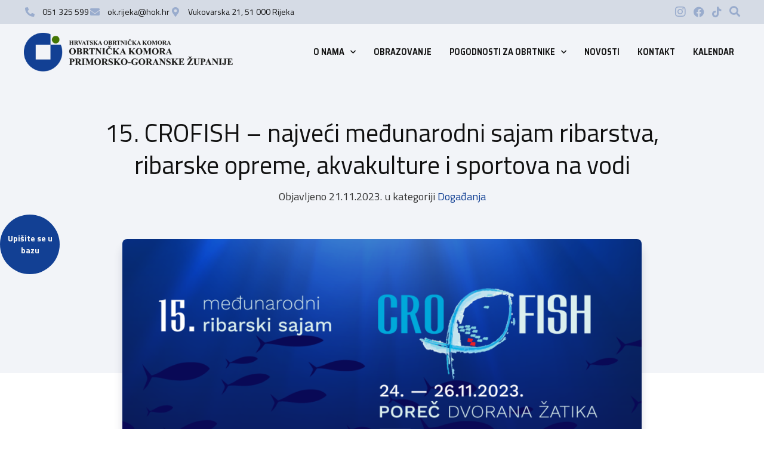

--- FILE ---
content_type: text/html; charset=UTF-8
request_url: https://okpgz.hr/15-crofish-najveci-medunarodni-sajam-ribarstva-ribarske-opreme-akvakulture-i-sportova-na-vodi/
body_size: 20938
content:
<!doctype html>
<html lang="hr">
<head>
	<meta charset="UTF-8">
	<meta name="viewport" content="width=device-width, initial-scale=1">
	<link rel="profile" href="https://gmpg.org/xfn/11">
	<meta name='robots' content='index, follow, max-image-preview:large, max-snippet:-1, max-video-preview:-1' />
	<style>img:is([sizes="auto" i], [sizes^="auto," i]) { contain-intrinsic-size: 3000px 1500px }</style>
	<script id="cookie-law-info-gcm-var-js">
var _ckyGcm = {"status":true,"default_settings":[{"analytics":"granted","advertisement":"granted","functional":"granted","necessary":"granted","ad_user_data":"granted","ad_personalization":"granted","regions":"All"}],"wait_for_update":2000,"url_passthrough":true,"ads_data_redaction":false}</script>
<script id="cookie-law-info-gcm-js" type="text/javascript" src="https://okpgz.hr/wp-content/plugins/cookie-law-info/lite/frontend/js/gcm.min.js"></script> <script id="cookieyes" type="text/javascript" src="https://cdn-cookieyes.com/client_data/707935342c95a7397d0b094a/script.js"></script>
	<!-- This site is optimized with the Yoast SEO plugin v26.4 - https://yoast.com/wordpress/plugins/seo/ -->
	<title>15. CROFISH - najveći međunarodni sajam ribarstva, ribarske opreme, akvakulture i sportova na vodi - Obrtnička komora Primorsko-goranske Županije</title>
	<link rel="canonical" href="https://okpgz.hr/15-crofish-najveci-medunarodni-sajam-ribarstva-ribarske-opreme-akvakulture-i-sportova-na-vodi/" />
	<meta property="og:locale" content="hr_HR" />
	<meta property="og:type" content="article" />
	<meta property="og:title" content="15. CROFISH - najveći međunarodni sajam ribarstva, ribarske opreme, akvakulture i sportova na vodi - Obrtnička komora Primorsko-goranske Županije" />
	<meta property="og:description" content="15. međunarodni sajam ribarstva „CROFISH“ održat će se od 24. do 26. 11. 2023. godine u&nbsp;Poreču, u organizaciji Obrtničke komore Istarske županije koja sajam organizira koristeći sredstva Operativnog programa za ribarstvo Ministarstva poljoprivrede, mjere IV.3 „Stavljanje na tržište proizvoda ribarstva i akvakulture“. Cjelokupna manifestacija više je od samog sajma &#8211;&nbsp;u dvorani će više od 80 [&hellip;]" />
	<meta property="og:url" content="https://okpgz.hr/15-crofish-najveci-medunarodni-sajam-ribarstva-ribarske-opreme-akvakulture-i-sportova-na-vodi/" />
	<meta property="og:site_name" content="Obrtnička komora Primorsko-goranske Županije" />
	<meta property="article:publisher" content="https://www.facebook.com/okpgz" />
	<meta property="article:published_time" content="2023-11-21T13:08:43+00:00" />
	<meta property="article:modified_time" content="2023-11-21T13:08:50+00:00" />
	<meta property="og:image" content="https://okpgz.hr/wp-content/uploads/2023/11/393747636_632421872384421_699955694215808344_n.png" />
	<meta property="og:image:width" content="1200" />
	<meta property="og:image:height" content="675" />
	<meta property="og:image:type" content="image/png" />
	<meta name="author" content="Daria Grgurić" />
	<meta name="twitter:card" content="summary_large_image" />
	<meta name="twitter:label1" content="Napisao/la" />
	<meta name="twitter:data1" content="Daria Grgurić" />
	<meta name="twitter:label2" content="Procijenjeno vrijeme čitanja" />
	<meta name="twitter:data2" content="5 minuta" />
	<script type="application/ld+json" class="yoast-schema-graph">{"@context":"https://schema.org","@graph":[{"@type":"Article","@id":"https://okpgz.hr/15-crofish-najveci-medunarodni-sajam-ribarstva-ribarske-opreme-akvakulture-i-sportova-na-vodi/#article","isPartOf":{"@id":"https://okpgz.hr/15-crofish-najveci-medunarodni-sajam-ribarstva-ribarske-opreme-akvakulture-i-sportova-na-vodi/"},"author":{"name":"Daria Grgurić","@id":"https://okpgz.hr/#/schema/person/a13f21fc3e524e37d7ef6116970ca4e2"},"headline":"15. CROFISH &#8211; najveći međunarodni sajam ribarstva, ribarske opreme, akvakulture i sportova na vodi","datePublished":"2023-11-21T13:08:43+00:00","dateModified":"2023-11-21T13:08:50+00:00","mainEntityOfPage":{"@id":"https://okpgz.hr/15-crofish-najveci-medunarodni-sajam-ribarstva-ribarske-opreme-akvakulture-i-sportova-na-vodi/"},"wordCount":1088,"publisher":{"@id":"https://okpgz.hr/#organization"},"image":{"@id":"https://okpgz.hr/15-crofish-najveci-medunarodni-sajam-ribarstva-ribarske-opreme-akvakulture-i-sportova-na-vodi/#primaryimage"},"thumbnailUrl":"https://okpgz.hr/wp-content/uploads/2023/11/393747636_632421872384421_699955694215808344_n.png","articleSection":["Događanja"],"inLanguage":"hr"},{"@type":"WebPage","@id":"https://okpgz.hr/15-crofish-najveci-medunarodni-sajam-ribarstva-ribarske-opreme-akvakulture-i-sportova-na-vodi/","url":"https://okpgz.hr/15-crofish-najveci-medunarodni-sajam-ribarstva-ribarske-opreme-akvakulture-i-sportova-na-vodi/","name":"15. CROFISH - najveći međunarodni sajam ribarstva, ribarske opreme, akvakulture i sportova na vodi - Obrtnička komora Primorsko-goranske Županije","isPartOf":{"@id":"https://okpgz.hr/#website"},"primaryImageOfPage":{"@id":"https://okpgz.hr/15-crofish-najveci-medunarodni-sajam-ribarstva-ribarske-opreme-akvakulture-i-sportova-na-vodi/#primaryimage"},"image":{"@id":"https://okpgz.hr/15-crofish-najveci-medunarodni-sajam-ribarstva-ribarske-opreme-akvakulture-i-sportova-na-vodi/#primaryimage"},"thumbnailUrl":"https://okpgz.hr/wp-content/uploads/2023/11/393747636_632421872384421_699955694215808344_n.png","datePublished":"2023-11-21T13:08:43+00:00","dateModified":"2023-11-21T13:08:50+00:00","breadcrumb":{"@id":"https://okpgz.hr/15-crofish-najveci-medunarodni-sajam-ribarstva-ribarske-opreme-akvakulture-i-sportova-na-vodi/#breadcrumb"},"inLanguage":"hr","potentialAction":[{"@type":"ReadAction","target":["https://okpgz.hr/15-crofish-najveci-medunarodni-sajam-ribarstva-ribarske-opreme-akvakulture-i-sportova-na-vodi/"]}]},{"@type":"ImageObject","inLanguage":"hr","@id":"https://okpgz.hr/15-crofish-najveci-medunarodni-sajam-ribarstva-ribarske-opreme-akvakulture-i-sportova-na-vodi/#primaryimage","url":"https://okpgz.hr/wp-content/uploads/2023/11/393747636_632421872384421_699955694215808344_n.png","contentUrl":"https://okpgz.hr/wp-content/uploads/2023/11/393747636_632421872384421_699955694215808344_n.png","width":1200,"height":675},{"@type":"BreadcrumbList","@id":"https://okpgz.hr/15-crofish-najveci-medunarodni-sajam-ribarstva-ribarske-opreme-akvakulture-i-sportova-na-vodi/#breadcrumb","itemListElement":[{"@type":"ListItem","position":1,"name":"Početna stranica","item":"https://okpgz.hr/"},{"@type":"ListItem","position":2,"name":"Novosti","item":"https://okpgz.hr/novosti/"},{"@type":"ListItem","position":3,"name":"15. CROFISH &#8211; najveći međunarodni sajam ribarstva, ribarske opreme, akvakulture i sportova na vodi"}]},{"@type":"WebSite","@id":"https://okpgz.hr/#website","url":"https://okpgz.hr/","name":"Obrtnička komora Primorsko-goranske Županije","description":"Budite u toku s novostima iz Obrtničke komore Primorsko-goranske Županije.","publisher":{"@id":"https://okpgz.hr/#organization"},"potentialAction":[{"@type":"SearchAction","target":{"@type":"EntryPoint","urlTemplate":"https://okpgz.hr/?s={search_term_string}"},"query-input":{"@type":"PropertyValueSpecification","valueRequired":true,"valueName":"search_term_string"}}],"inLanguage":"hr"},{"@type":"Organization","@id":"https://okpgz.hr/#organization","name":"Obrtnička komora Primorsko-goranske Županije","url":"https://okpgz.hr/","logo":{"@type":"ImageObject","inLanguage":"hr","@id":"https://okpgz.hr/#/schema/logo/image/","url":"https://okpgz.hr/wp-content/uploads/2022/11/ok-pgz.svg","contentUrl":"https://okpgz.hr/wp-content/uploads/2022/11/ok-pgz.svg","width":997,"height":184,"caption":"Obrtnička komora Primorsko-goranske Županije"},"image":{"@id":"https://okpgz.hr/#/schema/logo/image/"},"sameAs":["https://www.facebook.com/okpgz"]},{"@type":"Person","@id":"https://okpgz.hr/#/schema/person/a13f21fc3e524e37d7ef6116970ca4e2","name":"Daria Grgurić","image":{"@type":"ImageObject","inLanguage":"hr","@id":"https://okpgz.hr/#/schema/person/image/","url":"https://secure.gravatar.com/avatar/10f5657f445ef84739322e7ec68e06a722a58970a90928a189442362e3315ff7?s=96&d=mm&r=g","contentUrl":"https://secure.gravatar.com/avatar/10f5657f445ef84739322e7ec68e06a722a58970a90928a189442362e3315ff7?s=96&d=mm&r=g","caption":"Daria Grgurić"}}]}</script>
	<!-- / Yoast SEO plugin. -->


<link rel="alternate" type="application/rss+xml" title="Obrtnička komora Primorsko-goranske Županije &raquo; Kanal" href="https://okpgz.hr/feed/" />
<link rel="alternate" type="application/rss+xml" title="Obrtnička komora Primorsko-goranske Županije &raquo; Kanal komentara" href="https://okpgz.hr/comments/feed/" />
<link rel="alternate" type="application/rss+xml" title="Obrtnička komora Primorsko-goranske Županije &raquo; 15. CROFISH &#8211; najveći međunarodni sajam ribarstva, ribarske opreme, akvakulture i sportova na vodi Kanal komentara" href="https://okpgz.hr/15-crofish-najveci-medunarodni-sajam-ribarstva-ribarske-opreme-akvakulture-i-sportova-na-vodi/feed/" />

<link rel='stylesheet' id='wp-block-library-css' href='https://okpgz.hr/wp-includes/css/dist/block-library/style.min.css?ver=e5739ad6f6b991c698d06346282dfe16' media='all' />
<style id='safe-svg-svg-icon-style-inline-css'>
.safe-svg-cover{text-align:center}.safe-svg-cover .safe-svg-inside{display:inline-block;max-width:100%}.safe-svg-cover svg{fill:currentColor;height:100%;max-height:100%;max-width:100%;width:100%}

</style>
<link rel='stylesheet' id='ultimate_blocks-cgb-style-css-css' href='https://okpgz.hr/wp-content/plugins/ultimate-blocks/dist/blocks.style.build.css?ver=3.4.4' media='all' />
<style id='global-styles-inline-css'>
:root{--wp--preset--aspect-ratio--square: 1;--wp--preset--aspect-ratio--4-3: 4/3;--wp--preset--aspect-ratio--3-4: 3/4;--wp--preset--aspect-ratio--3-2: 3/2;--wp--preset--aspect-ratio--2-3: 2/3;--wp--preset--aspect-ratio--16-9: 16/9;--wp--preset--aspect-ratio--9-16: 9/16;--wp--preset--color--black: #000000;--wp--preset--color--cyan-bluish-gray: #abb8c3;--wp--preset--color--white: #ffffff;--wp--preset--color--pale-pink: #f78da7;--wp--preset--color--vivid-red: #cf2e2e;--wp--preset--color--luminous-vivid-orange: #ff6900;--wp--preset--color--luminous-vivid-amber: #fcb900;--wp--preset--color--light-green-cyan: #7bdcb5;--wp--preset--color--vivid-green-cyan: #00d084;--wp--preset--color--pale-cyan-blue: #8ed1fc;--wp--preset--color--vivid-cyan-blue: #0693e3;--wp--preset--color--vivid-purple: #9b51e0;--wp--preset--gradient--vivid-cyan-blue-to-vivid-purple: linear-gradient(135deg,rgba(6,147,227,1) 0%,rgb(155,81,224) 100%);--wp--preset--gradient--light-green-cyan-to-vivid-green-cyan: linear-gradient(135deg,rgb(122,220,180) 0%,rgb(0,208,130) 100%);--wp--preset--gradient--luminous-vivid-amber-to-luminous-vivid-orange: linear-gradient(135deg,rgba(252,185,0,1) 0%,rgba(255,105,0,1) 100%);--wp--preset--gradient--luminous-vivid-orange-to-vivid-red: linear-gradient(135deg,rgba(255,105,0,1) 0%,rgb(207,46,46) 100%);--wp--preset--gradient--very-light-gray-to-cyan-bluish-gray: linear-gradient(135deg,rgb(238,238,238) 0%,rgb(169,184,195) 100%);--wp--preset--gradient--cool-to-warm-spectrum: linear-gradient(135deg,rgb(74,234,220) 0%,rgb(151,120,209) 20%,rgb(207,42,186) 40%,rgb(238,44,130) 60%,rgb(251,105,98) 80%,rgb(254,248,76) 100%);--wp--preset--gradient--blush-light-purple: linear-gradient(135deg,rgb(255,206,236) 0%,rgb(152,150,240) 100%);--wp--preset--gradient--blush-bordeaux: linear-gradient(135deg,rgb(254,205,165) 0%,rgb(254,45,45) 50%,rgb(107,0,62) 100%);--wp--preset--gradient--luminous-dusk: linear-gradient(135deg,rgb(255,203,112) 0%,rgb(199,81,192) 50%,rgb(65,88,208) 100%);--wp--preset--gradient--pale-ocean: linear-gradient(135deg,rgb(255,245,203) 0%,rgb(182,227,212) 50%,rgb(51,167,181) 100%);--wp--preset--gradient--electric-grass: linear-gradient(135deg,rgb(202,248,128) 0%,rgb(113,206,126) 100%);--wp--preset--gradient--midnight: linear-gradient(135deg,rgb(2,3,129) 0%,rgb(40,116,252) 100%);--wp--preset--font-size--small: 13px;--wp--preset--font-size--medium: 20px;--wp--preset--font-size--large: 36px;--wp--preset--font-size--x-large: 42px;--wp--preset--spacing--20: 0.44rem;--wp--preset--spacing--30: 0.67rem;--wp--preset--spacing--40: 1rem;--wp--preset--spacing--50: 1.5rem;--wp--preset--spacing--60: 2.25rem;--wp--preset--spacing--70: 3.38rem;--wp--preset--spacing--80: 5.06rem;--wp--preset--shadow--natural: 6px 6px 9px rgba(0, 0, 0, 0.2);--wp--preset--shadow--deep: 12px 12px 50px rgba(0, 0, 0, 0.4);--wp--preset--shadow--sharp: 6px 6px 0px rgba(0, 0, 0, 0.2);--wp--preset--shadow--outlined: 6px 6px 0px -3px rgba(255, 255, 255, 1), 6px 6px rgba(0, 0, 0, 1);--wp--preset--shadow--crisp: 6px 6px 0px rgba(0, 0, 0, 1);}:root { --wp--style--global--content-size: 800px;--wp--style--global--wide-size: 1200px; }:where(body) { margin: 0; }.wp-site-blocks > .alignleft { float: left; margin-right: 2em; }.wp-site-blocks > .alignright { float: right; margin-left: 2em; }.wp-site-blocks > .aligncenter { justify-content: center; margin-left: auto; margin-right: auto; }:where(.wp-site-blocks) > * { margin-block-start: 24px; margin-block-end: 0; }:where(.wp-site-blocks) > :first-child { margin-block-start: 0; }:where(.wp-site-blocks) > :last-child { margin-block-end: 0; }:root { --wp--style--block-gap: 24px; }:root :where(.is-layout-flow) > :first-child{margin-block-start: 0;}:root :where(.is-layout-flow) > :last-child{margin-block-end: 0;}:root :where(.is-layout-flow) > *{margin-block-start: 24px;margin-block-end: 0;}:root :where(.is-layout-constrained) > :first-child{margin-block-start: 0;}:root :where(.is-layout-constrained) > :last-child{margin-block-end: 0;}:root :where(.is-layout-constrained) > *{margin-block-start: 24px;margin-block-end: 0;}:root :where(.is-layout-flex){gap: 24px;}:root :where(.is-layout-grid){gap: 24px;}.is-layout-flow > .alignleft{float: left;margin-inline-start: 0;margin-inline-end: 2em;}.is-layout-flow > .alignright{float: right;margin-inline-start: 2em;margin-inline-end: 0;}.is-layout-flow > .aligncenter{margin-left: auto !important;margin-right: auto !important;}.is-layout-constrained > .alignleft{float: left;margin-inline-start: 0;margin-inline-end: 2em;}.is-layout-constrained > .alignright{float: right;margin-inline-start: 2em;margin-inline-end: 0;}.is-layout-constrained > .aligncenter{margin-left: auto !important;margin-right: auto !important;}.is-layout-constrained > :where(:not(.alignleft):not(.alignright):not(.alignfull)){max-width: var(--wp--style--global--content-size);margin-left: auto !important;margin-right: auto !important;}.is-layout-constrained > .alignwide{max-width: var(--wp--style--global--wide-size);}body .is-layout-flex{display: flex;}.is-layout-flex{flex-wrap: wrap;align-items: center;}.is-layout-flex > :is(*, div){margin: 0;}body .is-layout-grid{display: grid;}.is-layout-grid > :is(*, div){margin: 0;}body{padding-top: 0px;padding-right: 0px;padding-bottom: 0px;padding-left: 0px;}a:where(:not(.wp-element-button)){text-decoration: underline;}:root :where(.wp-element-button, .wp-block-button__link){background-color: #32373c;border-width: 0;color: #fff;font-family: inherit;font-size: inherit;line-height: inherit;padding: calc(0.667em + 2px) calc(1.333em + 2px);text-decoration: none;}.has-black-color{color: var(--wp--preset--color--black) !important;}.has-cyan-bluish-gray-color{color: var(--wp--preset--color--cyan-bluish-gray) !important;}.has-white-color{color: var(--wp--preset--color--white) !important;}.has-pale-pink-color{color: var(--wp--preset--color--pale-pink) !important;}.has-vivid-red-color{color: var(--wp--preset--color--vivid-red) !important;}.has-luminous-vivid-orange-color{color: var(--wp--preset--color--luminous-vivid-orange) !important;}.has-luminous-vivid-amber-color{color: var(--wp--preset--color--luminous-vivid-amber) !important;}.has-light-green-cyan-color{color: var(--wp--preset--color--light-green-cyan) !important;}.has-vivid-green-cyan-color{color: var(--wp--preset--color--vivid-green-cyan) !important;}.has-pale-cyan-blue-color{color: var(--wp--preset--color--pale-cyan-blue) !important;}.has-vivid-cyan-blue-color{color: var(--wp--preset--color--vivid-cyan-blue) !important;}.has-vivid-purple-color{color: var(--wp--preset--color--vivid-purple) !important;}.has-black-background-color{background-color: var(--wp--preset--color--black) !important;}.has-cyan-bluish-gray-background-color{background-color: var(--wp--preset--color--cyan-bluish-gray) !important;}.has-white-background-color{background-color: var(--wp--preset--color--white) !important;}.has-pale-pink-background-color{background-color: var(--wp--preset--color--pale-pink) !important;}.has-vivid-red-background-color{background-color: var(--wp--preset--color--vivid-red) !important;}.has-luminous-vivid-orange-background-color{background-color: var(--wp--preset--color--luminous-vivid-orange) !important;}.has-luminous-vivid-amber-background-color{background-color: var(--wp--preset--color--luminous-vivid-amber) !important;}.has-light-green-cyan-background-color{background-color: var(--wp--preset--color--light-green-cyan) !important;}.has-vivid-green-cyan-background-color{background-color: var(--wp--preset--color--vivid-green-cyan) !important;}.has-pale-cyan-blue-background-color{background-color: var(--wp--preset--color--pale-cyan-blue) !important;}.has-vivid-cyan-blue-background-color{background-color: var(--wp--preset--color--vivid-cyan-blue) !important;}.has-vivid-purple-background-color{background-color: var(--wp--preset--color--vivid-purple) !important;}.has-black-border-color{border-color: var(--wp--preset--color--black) !important;}.has-cyan-bluish-gray-border-color{border-color: var(--wp--preset--color--cyan-bluish-gray) !important;}.has-white-border-color{border-color: var(--wp--preset--color--white) !important;}.has-pale-pink-border-color{border-color: var(--wp--preset--color--pale-pink) !important;}.has-vivid-red-border-color{border-color: var(--wp--preset--color--vivid-red) !important;}.has-luminous-vivid-orange-border-color{border-color: var(--wp--preset--color--luminous-vivid-orange) !important;}.has-luminous-vivid-amber-border-color{border-color: var(--wp--preset--color--luminous-vivid-amber) !important;}.has-light-green-cyan-border-color{border-color: var(--wp--preset--color--light-green-cyan) !important;}.has-vivid-green-cyan-border-color{border-color: var(--wp--preset--color--vivid-green-cyan) !important;}.has-pale-cyan-blue-border-color{border-color: var(--wp--preset--color--pale-cyan-blue) !important;}.has-vivid-cyan-blue-border-color{border-color: var(--wp--preset--color--vivid-cyan-blue) !important;}.has-vivid-purple-border-color{border-color: var(--wp--preset--color--vivid-purple) !important;}.has-vivid-cyan-blue-to-vivid-purple-gradient-background{background: var(--wp--preset--gradient--vivid-cyan-blue-to-vivid-purple) !important;}.has-light-green-cyan-to-vivid-green-cyan-gradient-background{background: var(--wp--preset--gradient--light-green-cyan-to-vivid-green-cyan) !important;}.has-luminous-vivid-amber-to-luminous-vivid-orange-gradient-background{background: var(--wp--preset--gradient--luminous-vivid-amber-to-luminous-vivid-orange) !important;}.has-luminous-vivid-orange-to-vivid-red-gradient-background{background: var(--wp--preset--gradient--luminous-vivid-orange-to-vivid-red) !important;}.has-very-light-gray-to-cyan-bluish-gray-gradient-background{background: var(--wp--preset--gradient--very-light-gray-to-cyan-bluish-gray) !important;}.has-cool-to-warm-spectrum-gradient-background{background: var(--wp--preset--gradient--cool-to-warm-spectrum) !important;}.has-blush-light-purple-gradient-background{background: var(--wp--preset--gradient--blush-light-purple) !important;}.has-blush-bordeaux-gradient-background{background: var(--wp--preset--gradient--blush-bordeaux) !important;}.has-luminous-dusk-gradient-background{background: var(--wp--preset--gradient--luminous-dusk) !important;}.has-pale-ocean-gradient-background{background: var(--wp--preset--gradient--pale-ocean) !important;}.has-electric-grass-gradient-background{background: var(--wp--preset--gradient--electric-grass) !important;}.has-midnight-gradient-background{background: var(--wp--preset--gradient--midnight) !important;}.has-small-font-size{font-size: var(--wp--preset--font-size--small) !important;}.has-medium-font-size{font-size: var(--wp--preset--font-size--medium) !important;}.has-large-font-size{font-size: var(--wp--preset--font-size--large) !important;}.has-x-large-font-size{font-size: var(--wp--preset--font-size--x-large) !important;}
:root :where(.wp-block-pullquote){font-size: 1.5em;line-height: 1.6;}
</style>
<link rel='stylesheet' id='contact-form-7-css' href='https://okpgz.hr/wp-content/plugins/contact-form-7/includes/css/styles.css?ver=6.1.4' media='all' />
<link rel='stylesheet' id='ok-post-management-css' href='https://okpgz.hr/wp-content/plugins/ok-post-management/public/css/ok-post-management-public.css?ver=1.0.0' media='all' />
<link rel='stylesheet' id='ub-extension-style-css-css' href='https://okpgz.hr/wp-content/plugins/ultimate-blocks/src/extensions/style.css?ver=e5739ad6f6b991c698d06346282dfe16' media='all' />
<link rel='stylesheet' id='hello-elementor-css' href='https://okpgz.hr/wp-content/themes/hello-elementor/assets/css/reset.css?ver=3.4.5' media='all' />
<link rel='stylesheet' id='hello-elementor-theme-style-css' href='https://okpgz.hr/wp-content/themes/hello-elementor/assets/css/theme.css?ver=3.4.5' media='all' />
<link rel='stylesheet' id='hello-elementor-header-footer-css' href='https://okpgz.hr/wp-content/themes/hello-elementor/assets/css/header-footer.css?ver=3.4.5' media='all' />
<link rel='stylesheet' id='elementor-frontend-css' href='https://okpgz.hr/wp-content/plugins/elementor/assets/css/frontend.min.css?ver=3.33.2' media='all' />
<link rel='stylesheet' id='widget-icon-list-css' href='https://okpgz.hr/wp-content/plugins/elementor/assets/css/widget-icon-list.min.css?ver=3.33.2' media='all' />
<link rel='stylesheet' id='widget-search-form-css' href='https://okpgz.hr/wp-content/plugins/elementor-pro/assets/css/widget-search-form.min.css?ver=3.33.1' media='all' />
<link rel='stylesheet' id='elementor-icons-shared-0-css' href='https://okpgz.hr/wp-content/plugins/elementor/assets/lib/font-awesome/css/fontawesome.min.css?ver=5.15.3' media='all' />
<link rel='stylesheet' id='elementor-icons-fa-solid-css' href='https://okpgz.hr/wp-content/plugins/elementor/assets/lib/font-awesome/css/solid.min.css?ver=5.15.3' media='all' />
<link rel='stylesheet' id='widget-image-css' href='https://okpgz.hr/wp-content/plugins/elementor/assets/css/widget-image.min.css?ver=3.33.2' media='all' />
<link rel='stylesheet' id='widget-nav-menu-css' href='https://okpgz.hr/wp-content/plugins/elementor-pro/assets/css/widget-nav-menu.min.css?ver=3.33.1' media='all' />
<link rel='stylesheet' id='widget-heading-css' href='https://okpgz.hr/wp-content/plugins/elementor/assets/css/widget-heading.min.css?ver=3.33.2' media='all' />
<link rel='stylesheet' id='widget-spacer-css' href='https://okpgz.hr/wp-content/plugins/elementor/assets/css/widget-spacer.min.css?ver=3.33.2' media='all' />
<link rel='stylesheet' id='widget-post-info-css' href='https://okpgz.hr/wp-content/plugins/elementor-pro/assets/css/widget-post-info.min.css?ver=3.33.1' media='all' />
<link rel='stylesheet' id='elementor-icons-fa-regular-css' href='https://okpgz.hr/wp-content/plugins/elementor/assets/lib/font-awesome/css/regular.min.css?ver=5.15.3' media='all' />
<link rel='stylesheet' id='widget-post-navigation-css' href='https://okpgz.hr/wp-content/plugins/elementor-pro/assets/css/widget-post-navigation.min.css?ver=3.33.1' media='all' />
<link rel='stylesheet' id='widget-share-buttons-css' href='https://okpgz.hr/wp-content/plugins/elementor-pro/assets/css/widget-share-buttons.min.css?ver=3.33.1' media='all' />
<link rel='stylesheet' id='e-apple-webkit-css' href='https://okpgz.hr/wp-content/plugins/elementor/assets/css/conditionals/apple-webkit.min.css?ver=3.33.2' media='all' />
<link rel='stylesheet' id='elementor-icons-fa-brands-css' href='https://okpgz.hr/wp-content/plugins/elementor/assets/lib/font-awesome/css/brands.min.css?ver=5.15.3' media='all' />
<link rel='stylesheet' id='dce-style-css' href='https://okpgz.hr/wp-content/plugins/dynamic-content-for-elementor/assets/css/style.min.css?ver=3.3.22' media='all' />
<link rel='stylesheet' id='dce-dynamic-posts-css' href='https://okpgz.hr/wp-content/plugins/dynamic-content-for-elementor/assets/css/dynamic-posts.min.css?ver=3.3.22' media='all' />
<link rel='stylesheet' id='dce-dynamicPosts-grid-css' href='https://okpgz.hr/wp-content/plugins/dynamic-content-for-elementor/assets/css/dynamic-posts-skin-grid.min.css?ver=3.3.22' media='all' />
<link rel='stylesheet' id='elementor-icons-css' href='https://okpgz.hr/wp-content/plugins/elementor/assets/lib/eicons/css/elementor-icons.min.css?ver=5.44.0' media='all' />
<link rel='stylesheet' id='elementor-post-5-css' href='https://okpgz.hr/wp-content/uploads/elementor/css/post-5.css?ver=1768559141' media='all' />
<link rel='stylesheet' id='dashicons-css' href='https://okpgz.hr/wp-includes/css/dashicons.min.css?ver=e5739ad6f6b991c698d06346282dfe16' media='all' />
<link rel='stylesheet' id='elementor-post-22-css' href='https://okpgz.hr/wp-content/uploads/elementor/css/post-22.css?ver=1768559141' media='all' />
<link rel='stylesheet' id='elementor-post-82-css' href='https://okpgz.hr/wp-content/uploads/elementor/css/post-82.css?ver=1768559141' media='all' />
<link rel='stylesheet' id='elementor-post-1744-css' href='https://okpgz.hr/wp-content/uploads/elementor/css/post-1744.css?ver=1768559141' media='all' />
<link rel='stylesheet' id='hello-elementor-child-style-css' href='https://okpgz.hr/wp-content/themes/hello-theme-child-master/style.css?ver=1.2.13' media='all' />
<link rel='stylesheet' id='elementor-gf-roboto-css' href='https://fonts.googleapis.com/css?family=Roboto:100,100italic,200,200italic,300,300italic,400,400italic,500,500italic,600,600italic,700,700italic,800,800italic,900,900italic&#038;display=swap' media='all' />
<link rel='stylesheet' id='elementor-gf-robotoslab-css' href='https://fonts.googleapis.com/css?family=Roboto+Slab:100,100italic,200,200italic,300,300italic,400,400italic,500,500italic,600,600italic,700,700italic,800,800italic,900,900italic&#038;display=swap' media='all' />
<link rel='stylesheet' id='elementor-gf-titilliumweb-css' href='https://fonts.googleapis.com/css?family=Titillium+Web:100,100italic,200,200italic,300,300italic,400,400italic,500,500italic,600,600italic,700,700italic,800,800italic,900,900italic&#038;display=swap' media='all' />
<link rel='stylesheet' id='elementor-gf-sairasemicondensed-css' href='https://fonts.googleapis.com/css?family=Saira+Semi+Condensed:100,100italic,200,200italic,300,300italic,400,400italic,500,500italic,600,600italic,700,700italic,800,800italic,900,900italic&#038;display=swap' media='all' />
<script src="https://okpgz.hr/wp-includes/js/jquery/jquery.min.js?ver=3.7.1" id="jquery-core-js"></script>
<script src="https://okpgz.hr/wp-includes/js/jquery/jquery-migrate.min.js?ver=3.4.1" id="jquery-migrate-js"></script>
<script src="https://okpgz.hr/wp-content/plugins/ok-post-management/public/js/ok-post-management-public.js?ver=1.0.0" id="ok-post-management-js"></script>
<link rel="alternate" title="oEmbed (JSON)" type="application/json+oembed" href="https://okpgz.hr/wp-json/oembed/1.0/embed?url=https%3A%2F%2Fokpgz.hr%2F15-crofish-najveci-medunarodni-sajam-ribarstva-ribarske-opreme-akvakulture-i-sportova-na-vodi%2F" />
<link rel="alternate" title="oEmbed (XML)" type="text/xml+oembed" href="https://okpgz.hr/wp-json/oembed/1.0/embed?url=https%3A%2F%2Fokpgz.hr%2F15-crofish-najveci-medunarodni-sajam-ribarstva-ribarske-opreme-akvakulture-i-sportova-na-vodi%2F&#038;format=xml" />
<meta name="generator" content="Elementor 3.33.2; features: additional_custom_breakpoints; settings: css_print_method-external, google_font-enabled, font_display-swap">
			<style>
				.e-con.e-parent:nth-of-type(n+4):not(.e-lazyloaded):not(.e-no-lazyload),
				.e-con.e-parent:nth-of-type(n+4):not(.e-lazyloaded):not(.e-no-lazyload) * {
					background-image: none !important;
				}
				@media screen and (max-height: 1024px) {
					.e-con.e-parent:nth-of-type(n+3):not(.e-lazyloaded):not(.e-no-lazyload),
					.e-con.e-parent:nth-of-type(n+3):not(.e-lazyloaded):not(.e-no-lazyload) * {
						background-image: none !important;
					}
				}
				@media screen and (max-height: 640px) {
					.e-con.e-parent:nth-of-type(n+2):not(.e-lazyloaded):not(.e-no-lazyload),
					.e-con.e-parent:nth-of-type(n+2):not(.e-lazyloaded):not(.e-no-lazyload) * {
						background-image: none !important;
					}
				}
			</style>
			<link rel="icon" href="https://okpgz.hr/wp-content/uploads/2024/06/cropped-Favicon-okpgz-32x32.png" sizes="32x32" />
<link rel="icon" href="https://okpgz.hr/wp-content/uploads/2024/06/cropped-Favicon-okpgz-192x192.png" sizes="192x192" />
<link rel="apple-touch-icon" href="https://okpgz.hr/wp-content/uploads/2024/06/cropped-Favicon-okpgz-180x180.png" />
<meta name="msapplication-TileImage" content="https://okpgz.hr/wp-content/uploads/2024/06/cropped-Favicon-okpgz-270x270.png" />
		<style id="wp-custom-css">
			.prijava-baza, .obrtnici-za-zdravlje {
	min-height: 100px;
  min-width: 100px;
	border-radius: 100px;
  padding-top: 20px;
}

body{
	overflow-x: hidden;
}

@media(max-width: 768px){
	body .uwy.userway_p5 .userway_buttons_wrapper{
		bottom: 66px !important;
		left: 16px !important;
	}
}		</style>
			<!-- Google Tag Manager -->
<script>(function(w,d,s,l,i){w[l]=w[l]||[];w[l].push({'gtm.start':
new Date().getTime(),event:'gtm.js'});var f=d.getElementsByTagName(s)[0],
j=d.createElement(s),dl=l!='dataLayer'?'&l='+l:'';j.async=true;j.src=
'https://www.googletagmanager.com/gtm.js?id='+i+dl;f.parentNode.insertBefore(j,f);
})(window,document,'script','dataLayer','GTM-K5DFQPZJ');</script>
<!-- End Google Tag Manager -->
</head>
<body class="wp-singular post-template-default single single-post postid-3807 single-format-standard wp-embed-responsive wp-theme-hello-elementor wp-child-theme-hello-theme-child-master hello-elementor-default elementor-default elementor-kit-5 elementor-page-1744">
	<!-- Google Tag Manager (noscript) -->
<noscript><iframe src="https://www.googletagmanager.com/ns.html?id=GTM-K5DFQPZJ"
height="0" width="0" style="display:none;visibility:hidden"></iframe></noscript>
<!-- End Google Tag Manager (noscript) -->
<div class='prijava-baza' data-cookie='dismissed-prijava'>
        <a href='https://okpgz.hr/upisite-se-u-bazu/'><p>Upišite se u bazu</p></a>
    </div><script>
	function setCookie(name, value, days) {
		let expires = "";
		if (days) {
			const date = new Date();
			date.setTime(date.getTime() + (days * 24 * 60 * 60 * 1000));
			expires = "; expires=" + date.toUTCString();
		}
		document.cookie = name + "=" + (value || "") + expires + "; path=/";
	}

	function getCookie(name) {
		const nameEQ = name + "=";
		const ca = document.cookie.split(";");
		for (let i = 0; i < ca.length; i++) {
			let c = ca[i];
			while (c.charAt(0) === " ") c = c.substring(1);
			if (c.indexOf(nameEQ) === 0) return c.substring(nameEQ.length);
		}
		return null;
	}

	const elements = document.querySelectorAll(".prijava-baza, .obrtnici-za-zdravlje");

	elements.forEach(element => {
		const cookieName = element.dataset.cookie;

		if (getCookie(cookieName)) {
			element.style.display = "none";
			return;
		}

		let startX = 0;
		let endX = 0;

		element.addEventListener("touchstart", (e) => {
			startX = e.touches[0].clientX;
		});

		element.addEventListener("touchmove", (e) => {
			endX = e.touches[0].clientX;
			const diffX = endX - startX;

			if (diffX > 0) {
				element.style.transform = `translateX(${diffX}px)`;
			}
		});

		element.addEventListener("touchend", () => {
			const diffX = endX - startX;

			if (diffX > 40) {
				element.style.display = "none";
				setCookie(cookieName, "true", 0); // session cookie
			} else {
				element.style.transform = "translateX(0)";
			}

			startX = 0;
			endX = 0;
		});
	});
	</script><a class="skip-link screen-reader-text" href="#content">Idi na sadržaj</a>
		<header data-elementor-type="header" data-elementor-id="22" class="elementor elementor-22 elementor-location-header" data-elementor-post-type="elementor_library">
					<section class="elementor-section elementor-top-section elementor-element elementor-element-afd67eb elementor-section-content-middle elementor-section-boxed elementor-section-height-default elementor-section-height-default" data-id="afd67eb" data-element_type="section" data-settings="{&quot;background_background&quot;:&quot;classic&quot;}">
						<div class="elementor-container elementor-column-gap-no">
					<div class="elementor-column elementor-col-50 elementor-top-column elementor-element elementor-element-08fe7c6" data-id="08fe7c6" data-element_type="column">
			<div class="elementor-widget-wrap elementor-element-populated">
						<div data-dce-text-color="#111111" class="elementor-element elementor-element-993cc2f elementor-icon-list--layout-inline elementor-hidden-mobile elementor-list-item-link-full_width elementor-widget elementor-widget-icon-list" data-id="993cc2f" data-element_type="widget" data-widget_type="icon-list.default">
				<div class="elementor-widget-container">
							<ul class="elementor-icon-list-items elementor-inline-items">
							<li class="elementor-icon-list-item elementor-inline-item">
											<a href="tel:051325599">

												<span class="elementor-icon-list-icon">
							<i aria-hidden="true" class="fas fa-phone-alt"></i>						</span>
										<span class="elementor-icon-list-text">051 325 599</span>
											</a>
									</li>
								<li class="elementor-icon-list-item elementor-inline-item">
											<a href="/cdn-cgi/l/email-protection#d3bcb8fda1bab9b6b8b293bbbcb8fdbba1">

												<span class="elementor-icon-list-icon">
							<i aria-hidden="true" class="fas fa-envelope"></i>						</span>
										<span class="elementor-icon-list-text"><span class="__cf_email__" data-cfemail="a7c8cc89d5cecdc2ccc6e7cfc8cc89cfd5">[email&#160;protected]</span></span>
											</a>
									</li>
								<li class="elementor-icon-list-item elementor-inline-item">
											<span class="elementor-icon-list-icon">
							<i aria-hidden="true" class="fas fa-map-marker-alt"></i>						</span>
										<span class="elementor-icon-list-text">Vukovarska 21, 51 000 Rijeka</span>
									</li>
						</ul>
						</div>
				</div>
				<div data-dce-text-color="#111111" class="elementor-element elementor-element-d50f5dd elementor-icon-list--layout-inline elementor-hidden-desktop elementor-hidden-tablet elementor-list-item-link-full_width elementor-widget elementor-widget-icon-list" data-id="d50f5dd" data-element_type="widget" data-widget_type="icon-list.default">
				<div class="elementor-widget-container">
							<ul class="elementor-icon-list-items elementor-inline-items">
							<li class="elementor-icon-list-item elementor-inline-item">
											<a href="tel:051325599">

												<span class="elementor-icon-list-icon">
							<i aria-hidden="true" class="fas fa-phone-alt"></i>						</span>
										<span class="elementor-icon-list-text">051 325 599</span>
											</a>
									</li>
								<li class="elementor-icon-list-item elementor-inline-item">
											<a href="/cdn-cgi/l/email-protection#e98682c79b80838c8288a9818682c7819b">

												<span class="elementor-icon-list-icon">
							<i aria-hidden="true" class="fas fa-envelope"></i>						</span>
										<span class="elementor-icon-list-text"><span class="__cf_email__" data-cfemail="4c2327623e252629272d0c24232762243e">[email&#160;protected]</span></span>
											</a>
									</li>
						</ul>
						</div>
				</div>
					</div>
		</div>
				<div class="elementor-column elementor-col-50 elementor-top-column elementor-element elementor-element-a4adea7" data-id="a4adea7" data-element_type="column">
			<div class="elementor-widget-wrap elementor-element-populated">
						<div class="elementor-element elementor-element-09c65ec elementor-widget__width-auto elementor-view-default elementor-widget elementor-widget-icon" data-id="09c65ec" data-element_type="widget" data-widget_type="icon.default">
				<div class="elementor-widget-container">
							<div class="elementor-icon-wrapper">
			<a class="elementor-icon" href="https://www.instagram.com/ok.pgz/" target="_blank" rel="nofollow">
			<i aria-hidden="true" class="fab fa-instagram"></i>			</a>
		</div>
						</div>
				</div>
				<div class="elementor-element elementor-element-13e52a6 elementor-widget__width-auto elementor-view-default elementor-widget elementor-widget-icon" data-id="13e52a6" data-element_type="widget" data-widget_type="icon.default">
				<div class="elementor-widget-container">
							<div class="elementor-icon-wrapper">
			<a class="elementor-icon" href="https://www.facebook.com/okpgz" target="_blank" rel="nofollow">
			<i aria-hidden="true" class="fab fa-facebook"></i>			</a>
		</div>
						</div>
				</div>
				<div class="elementor-element elementor-element-3307c7f elementor-widget__width-auto elementor-view-default elementor-widget elementor-widget-icon" data-id="3307c7f" data-element_type="widget" data-widget_type="icon.default">
				<div class="elementor-widget-container">
							<div class="elementor-icon-wrapper">
			<a class="elementor-icon" href="https://www.tiktok.com/@obrtnicka_komora" target="_blank" rel="nofollow">
			<i aria-hidden="true" class="fab fa-tiktok"></i>			</a>
		</div>
						</div>
				</div>
				<div class="elementor-element elementor-element-8a53a36 elementor-search-form--skin-full_screen elementor-widget__width-auto elementor-widget elementor-widget-search-form" data-id="8a53a36" data-element_type="widget" data-settings="{&quot;skin&quot;:&quot;full_screen&quot;}" data-widget_type="search-form.default">
				<div class="elementor-widget-container">
							<search role="search">
			<form class="elementor-search-form" action="https://okpgz.hr" method="get">
												<div class="elementor-search-form__toggle" role="button" tabindex="0" aria-label="Search">
					<i aria-hidden="true" class="fas fa-search"></i>				</div>
								<div class="elementor-search-form__container">
					<label class="elementor-screen-only" for="elementor-search-form-8a53a36">Search</label>

					
					<input id="elementor-search-form-8a53a36" placeholder="Pretraži..." class="elementor-search-form__input" type="search" name="s" value="">
					
					
										<div class="dialog-lightbox-close-button dialog-close-button" role="button" tabindex="0" aria-label="Close this search box.">
						<i aria-hidden="true" class="eicon-close"></i>					</div>
									</div>
			</form>
		</search>
						</div>
				</div>
					</div>
		</div>
					</div>
		</section>
				<section class="elementor-section elementor-top-section elementor-element elementor-element-cd15435 elementor-section-content-middle elementor-section-boxed elementor-section-height-default elementor-section-height-default" data-id="cd15435" data-element_type="section" data-settings="{&quot;background_background&quot;:&quot;classic&quot;}">
						<div class="elementor-container elementor-column-gap-no">
					<div class="elementor-column elementor-col-50 elementor-top-column elementor-element elementor-element-aae5abf" data-id="aae5abf" data-element_type="column">
			<div class="elementor-widget-wrap elementor-element-populated">
						<div class="elementor-element elementor-element-1ff3637 elementor-widget elementor-widget-image" data-id="1ff3637" data-element_type="widget" data-widget_type="image.default">
				<div class="elementor-widget-container">
																<a href="https://okpgz.hr">
							<img width="800" height="148" src="https://okpgz.hr/wp-content/uploads/2022/11/Logo-okpgz-1024x189.png" class="attachment-large size-large wp-image-4754" alt="" srcset="https://okpgz.hr/wp-content/uploads/2022/11/Logo-okpgz-1024x189.png 1024w, https://okpgz.hr/wp-content/uploads/2022/11/Logo-okpgz-380x70.png 380w, https://okpgz.hr/wp-content/uploads/2022/11/Logo-okpgz-768x142.png 768w, https://okpgz.hr/wp-content/uploads/2022/11/Logo-okpgz.png 1280w" sizes="(max-width: 800px) 100vw, 800px" />								</a>
															</div>
				</div>
					</div>
		</div>
				<div class="elementor-column elementor-col-50 elementor-top-column elementor-element elementor-element-8ac9c9d" data-id="8ac9c9d" data-element_type="column">
			<div class="elementor-widget-wrap elementor-element-populated">
						<div class="elementor-element elementor-element-e2b0517 elementor-nav-menu__align-end elementor-nav-menu--stretch elementor-nav-menu--dropdown-tablet elementor-nav-menu__text-align-aside elementor-nav-menu--toggle elementor-nav-menu--burger elementor-widget elementor-widget-nav-menu" data-id="e2b0517" data-element_type="widget" data-settings="{&quot;submenu_icon&quot;:{&quot;value&quot;:&quot;&lt;i class=\&quot;fas fa-chevron-down\&quot; aria-hidden=\&quot;true\&quot;&gt;&lt;\/i&gt;&quot;,&quot;library&quot;:&quot;fa-solid&quot;},&quot;full_width&quot;:&quot;stretch&quot;,&quot;layout&quot;:&quot;horizontal&quot;,&quot;toggle&quot;:&quot;burger&quot;}" data-widget_type="nav-menu.default">
				<div class="elementor-widget-container">
								<nav aria-label="Menu" class="elementor-nav-menu--main elementor-nav-menu__container elementor-nav-menu--layout-horizontal e--pointer-underline e--animation-fade">
				<ul id="menu-1-e2b0517" class="elementor-nav-menu"><li class="menu-item menu-item-type-post_type menu-item-object-page menu-item-has-children menu-item-1471"><a href="https://okpgz.hr/o-nama/" class="elementor-item">O nama</a>
<ul class="sub-menu elementor-nav-menu--dropdown">
	<li class="menu-item menu-item-type-post_type menu-item-object-page menu-item-3822"><a href="https://okpgz.hr/o-nama/predsjednik/" class="elementor-sub-item">Predsjednik</a></li>
	<li class="menu-item menu-item-type-post_type menu-item-object-page menu-item-1475"><a href="https://okpgz.hr/o-nama/tijela-komore/" class="elementor-sub-item">Tijela komore</a></li>
	<li class="menu-item menu-item-type-post_type menu-item-object-page menu-item-3023"><a href="https://okpgz.hr/o-nama/tajnik-komore/" class="elementor-sub-item">Tajnik komore</a></li>
	<li class="menu-item menu-item-type-post_type menu-item-object-page menu-item-1474"><a href="https://okpgz.hr/o-nama/udruzenja/" class="elementor-sub-item">Udruženja</a></li>
	<li class="menu-item menu-item-type-post_type menu-item-object-page menu-item-1473"><a href="https://okpgz.hr/o-nama/cehovi/" class="elementor-sub-item">Cehovi</a></li>
	<li class="menu-item menu-item-type-post_type menu-item-object-page menu-item-1472"><a href="https://okpgz.hr/o-nama/vazni-dokumenti/" class="elementor-sub-item">Važni dokumenti</a></li>
	<li class="menu-item menu-item-type-custom menu-item-object-custom menu-item-has-children menu-item-4673"><a href="#" class="elementor-sub-item elementor-item-anchor">Zaštita osobnih podataka</a>
	<ul class="sub-menu elementor-nav-menu--dropdown">
		<li class="menu-item menu-item-type-post_type menu-item-object-page menu-item-4679"><a href="https://okpgz.hr/o-nama/politika-privatnosti/" class="elementor-sub-item">Politika privatnosti Obrtničke komore Primorsko-goranske županije</a></li>
		<li class="menu-item menu-item-type-post_type menu-item-object-page menu-item-4680"><a href="https://okpgz.hr/o-nama/pravila-o-zastiti-osobnih-podataka/" class="elementor-sub-item">Pravila o zaštiti osobnih podataka Obrtničke komore Primorsko-goranske županije</a></li>
	</ul>
</li>
</ul>
</li>
<li class="menu-item menu-item-type-post_type menu-item-object-page menu-item-1470"><a href="https://okpgz.hr/obrazovanje/" class="elementor-item">Obrazovanje</a></li>
<li class="menu-item menu-item-type-post_type menu-item-object-page menu-item-has-children menu-item-1469"><a href="https://okpgz.hr/pogodnosti-za-obrtnike/" class="elementor-item">Pogodnosti za obrtnike</a>
<ul class="sub-menu elementor-nav-menu--dropdown">
	<li class="menu-item menu-item-type-post_type menu-item-object-page menu-item-3097"><a href="https://okpgz.hr/pogodnosti-za-obrtnike/pogodnosti/" class="elementor-sub-item">Pogodnosti</a></li>
	<li class="menu-item menu-item-type-post_type menu-item-object-page menu-item-3098"><a href="https://okpgz.hr/pogodnosti-za-obrtnike/postani-obrtnik/" class="elementor-sub-item">Postani obrtnik</a></li>
	<li class="menu-item menu-item-type-custom menu-item-object-custom menu-item-4671"><a href="https://okpgz.hr/wp-content/uploads/2024/06/HOK_Vodic_za_poslovanje_u_obrtu_2024_sijecanj_0.pdf" class="elementor-sub-item">Vodič za poslovanje u obrtu</a></li>
</ul>
</li>
<li class="menu-item menu-item-type-post_type menu-item-object-page current_page_parent menu-item-1476"><a href="https://okpgz.hr/novosti/" class="elementor-item">Novosti</a></li>
<li class="menu-item menu-item-type-post_type menu-item-object-page menu-item-1468"><a href="https://okpgz.hr/kontakt/" class="elementor-item">Kontakt</a></li>
<li class="menu-item menu-item-type-post_type menu-item-object-page menu-item-5096"><a href="https://okpgz.hr/kalendar/" class="elementor-item">Kalendar</a></li>
</ul>			</nav>
					<div class="elementor-menu-toggle" role="button" tabindex="0" aria-label="Menu Toggle" aria-expanded="false">
			<i aria-hidden="true" role="presentation" class="elementor-menu-toggle__icon--open eicon-menu-bar"></i><i aria-hidden="true" role="presentation" class="elementor-menu-toggle__icon--close eicon-close"></i>		</div>
					<nav class="elementor-nav-menu--dropdown elementor-nav-menu__container" aria-hidden="true">
				<ul id="menu-2-e2b0517" class="elementor-nav-menu"><li class="menu-item menu-item-type-post_type menu-item-object-page menu-item-has-children menu-item-1471"><a href="https://okpgz.hr/o-nama/" class="elementor-item" tabindex="-1">O nama</a>
<ul class="sub-menu elementor-nav-menu--dropdown">
	<li class="menu-item menu-item-type-post_type menu-item-object-page menu-item-3822"><a href="https://okpgz.hr/o-nama/predsjednik/" class="elementor-sub-item" tabindex="-1">Predsjednik</a></li>
	<li class="menu-item menu-item-type-post_type menu-item-object-page menu-item-1475"><a href="https://okpgz.hr/o-nama/tijela-komore/" class="elementor-sub-item" tabindex="-1">Tijela komore</a></li>
	<li class="menu-item menu-item-type-post_type menu-item-object-page menu-item-3023"><a href="https://okpgz.hr/o-nama/tajnik-komore/" class="elementor-sub-item" tabindex="-1">Tajnik komore</a></li>
	<li class="menu-item menu-item-type-post_type menu-item-object-page menu-item-1474"><a href="https://okpgz.hr/o-nama/udruzenja/" class="elementor-sub-item" tabindex="-1">Udruženja</a></li>
	<li class="menu-item menu-item-type-post_type menu-item-object-page menu-item-1473"><a href="https://okpgz.hr/o-nama/cehovi/" class="elementor-sub-item" tabindex="-1">Cehovi</a></li>
	<li class="menu-item menu-item-type-post_type menu-item-object-page menu-item-1472"><a href="https://okpgz.hr/o-nama/vazni-dokumenti/" class="elementor-sub-item" tabindex="-1">Važni dokumenti</a></li>
	<li class="menu-item menu-item-type-custom menu-item-object-custom menu-item-has-children menu-item-4673"><a href="#" class="elementor-sub-item elementor-item-anchor" tabindex="-1">Zaštita osobnih podataka</a>
	<ul class="sub-menu elementor-nav-menu--dropdown">
		<li class="menu-item menu-item-type-post_type menu-item-object-page menu-item-4679"><a href="https://okpgz.hr/o-nama/politika-privatnosti/" class="elementor-sub-item" tabindex="-1">Politika privatnosti Obrtničke komore Primorsko-goranske županije</a></li>
		<li class="menu-item menu-item-type-post_type menu-item-object-page menu-item-4680"><a href="https://okpgz.hr/o-nama/pravila-o-zastiti-osobnih-podataka/" class="elementor-sub-item" tabindex="-1">Pravila o zaštiti osobnih podataka Obrtničke komore Primorsko-goranske županije</a></li>
	</ul>
</li>
</ul>
</li>
<li class="menu-item menu-item-type-post_type menu-item-object-page menu-item-1470"><a href="https://okpgz.hr/obrazovanje/" class="elementor-item" tabindex="-1">Obrazovanje</a></li>
<li class="menu-item menu-item-type-post_type menu-item-object-page menu-item-has-children menu-item-1469"><a href="https://okpgz.hr/pogodnosti-za-obrtnike/" class="elementor-item" tabindex="-1">Pogodnosti za obrtnike</a>
<ul class="sub-menu elementor-nav-menu--dropdown">
	<li class="menu-item menu-item-type-post_type menu-item-object-page menu-item-3097"><a href="https://okpgz.hr/pogodnosti-za-obrtnike/pogodnosti/" class="elementor-sub-item" tabindex="-1">Pogodnosti</a></li>
	<li class="menu-item menu-item-type-post_type menu-item-object-page menu-item-3098"><a href="https://okpgz.hr/pogodnosti-za-obrtnike/postani-obrtnik/" class="elementor-sub-item" tabindex="-1">Postani obrtnik</a></li>
	<li class="menu-item menu-item-type-custom menu-item-object-custom menu-item-4671"><a href="https://okpgz.hr/wp-content/uploads/2024/06/HOK_Vodic_za_poslovanje_u_obrtu_2024_sijecanj_0.pdf" class="elementor-sub-item" tabindex="-1">Vodič za poslovanje u obrtu</a></li>
</ul>
</li>
<li class="menu-item menu-item-type-post_type menu-item-object-page current_page_parent menu-item-1476"><a href="https://okpgz.hr/novosti/" class="elementor-item" tabindex="-1">Novosti</a></li>
<li class="menu-item menu-item-type-post_type menu-item-object-page menu-item-1468"><a href="https://okpgz.hr/kontakt/" class="elementor-item" tabindex="-1">Kontakt</a></li>
<li class="menu-item menu-item-type-post_type menu-item-object-page menu-item-5096"><a href="https://okpgz.hr/kalendar/" class="elementor-item" tabindex="-1">Kalendar</a></li>
</ul>			</nav>
						</div>
				</div>
					</div>
		</div>
					</div>
		</section>
				</header>
				<article data-elementor-type="single-post" data-elementor-id="1744" class="elementor elementor-1744 elementor-location-single post-3807 post type-post status-publish format-standard has-post-thumbnail hentry category-dogadanja" data-elementor-post-type="elementor_library">
					<section class="elementor-section elementor-top-section elementor-element elementor-element-4257a0d elementor-section-boxed elementor-section-height-default elementor-section-height-default" data-id="4257a0d" data-element_type="section" data-settings="{&quot;background_background&quot;:&quot;classic&quot;}">
						<div class="elementor-container elementor-column-gap-no">
					<div class="elementor-column elementor-col-100 elementor-top-column elementor-element elementor-element-225db1e" data-id="225db1e" data-element_type="column">
			<div class="elementor-widget-wrap elementor-element-populated">
						<div class="elementor-element elementor-element-70a5454 elementor-widget elementor-widget-theme-post-title elementor-page-title elementor-widget-heading" data-id="70a5454" data-element_type="widget" data-widget_type="theme-post-title.default">
				<div class="elementor-widget-container">
					<h1 class="elementor-heading-title elementor-size-default">15. CROFISH &#8211; najveći međunarodni sajam ribarstva, ribarske opreme, akvakulture i sportova na vodi</h1>				</div>
				</div>
				<div class="elementor-element elementor-element-59826ac elementor-align-center elementor-widget elementor-widget-post-info" data-id="59826ac" data-element_type="widget" data-widget_type="post-info.default">
				<div class="elementor-widget-container">
							<ul class="elementor-inline-items elementor-icon-list-items elementor-post-info">
								<li class="elementor-icon-list-item elementor-repeater-item-0af0817 elementor-inline-item" itemprop="datePublished">
													<span class="elementor-icon-list-text elementor-post-info__item elementor-post-info__item--type-date">
							<span class="elementor-post-info__item-prefix">Objavljeno</span>
										<time>21.11.2023.</time>					</span>
								</li>
				<li class="elementor-icon-list-item elementor-repeater-item-22bbb6a elementor-inline-item" itemprop="about">
													<span class="elementor-icon-list-text elementor-post-info__item elementor-post-info__item--type-terms">
							<span class="elementor-post-info__item-prefix">u kategoriji</span>
										<span class="elementor-post-info__terms-list">
				<a href="https://okpgz.hr/kategorija/dogadanja/" class="elementor-post-info__terms-list-item">Događanja</a>				</span>
					</span>
								</li>
				</ul>
						</div>
				</div>
					</div>
		</div>
					</div>
		</section>
				<section class="elementor-section elementor-top-section elementor-element elementor-element-0259cd7 elementor-section-boxed elementor-section-height-default elementor-section-height-default" data-id="0259cd7" data-element_type="section" data-settings="{&quot;background_background&quot;:&quot;gradient&quot;}">
						<div class="elementor-container elementor-column-gap-no">
					<div class="elementor-column elementor-col-100 elementor-top-column elementor-element elementor-element-900f613" data-id="900f613" data-element_type="column">
			<div class="elementor-widget-wrap elementor-element-populated">
						<div class="elementor-element elementor-element-21f393b elementor-widget elementor-widget-theme-post-featured-image elementor-widget-image" data-id="21f393b" data-element_type="widget" data-widget_type="theme-post-featured-image.default">
				<div class="elementor-widget-container">
															<img width="800" height="450" src="https://okpgz.hr/wp-content/uploads/2023/11/393747636_632421872384421_699955694215808344_n-1024x576.png" class="attachment-large size-large wp-image-3808" alt="" srcset="https://okpgz.hr/wp-content/uploads/2023/11/393747636_632421872384421_699955694215808344_n-1024x576.png 1024w, https://okpgz.hr/wp-content/uploads/2023/11/393747636_632421872384421_699955694215808344_n-380x214.png 380w, https://okpgz.hr/wp-content/uploads/2023/11/393747636_632421872384421_699955694215808344_n-768x432.png 768w, https://okpgz.hr/wp-content/uploads/2023/11/393747636_632421872384421_699955694215808344_n.png 1200w" sizes="(max-width: 800px) 100vw, 800px" />															</div>
				</div>
					</div>
		</div>
					</div>
		</section>
				<section class="elementor-section elementor-top-section elementor-element elementor-element-c34a8b4 elementor-section-boxed elementor-section-height-default elementor-section-height-default" data-id="c34a8b4" data-element_type="section">
						<div class="elementor-container elementor-column-gap-no">
					<div class="elementor-column elementor-col-100 elementor-top-column elementor-element elementor-element-c22d6d4" data-id="c22d6d4" data-element_type="column">
			<div class="elementor-widget-wrap elementor-element-populated">
						<div class="elementor-element elementor-element-59b022a ELL-post-page-content elementor-widget elementor-widget-theme-post-content" data-id="59b022a" data-element_type="widget" data-widget_type="theme-post-content.default">
				<div class="elementor-widget-container">
					
<p>15. međunarodni sajam ribarstva „CROFISH“ održat će se od 24. do 26. 11. 2023. godine u&nbsp;Poreču, u organizaciji Obrtničke komore Istarske županije koja sajam organizira koristeći sredstva Operativnog programa za ribarstvo Ministarstva poljoprivrede, mjere IV.3 „Stavljanje na tržište proizvoda ribarstva i akvakulture“.</p>



<p>Cjelokupna manifestacija više je od samog sajma &#8211;&nbsp;u dvorani će više od 80 izlagača iz Hrvatske, Italije, Slovenije i Španjolske predstaviti proizvode iz &nbsp;ribarstva i akvakulture, ribarske opreme i alata, plovila te sve za opremanje i zaštitu plovila, zaštitne odjeće, opreme za profesionalni i sportski ribolov i sportove na vodi. Prezentirat&nbsp;će se i kompletna oprema za uzgoj školjkaša i ribe. Predstavit&nbsp;će se i proizvođači konopa, vrša, prerađivači ribe i ostalih morskih plodova, a bit&nbsp;će predstavljene inovacije za čišćenje vodenih eko sustava. Ove godine sudjeluje i rekordan broj odgojno-obrazovnih (pomorsko ribolovne škole, pomorski fakultet) i istraživačkih institucija. Bit će tu i specijaliziranih vozila za prijevoz &#8211; hladnjača, brodskih i vanbrodskih motora, elektromotora, rezervnih dijelova, propelera, ledomata, šokera, grijalica, radio komunikacijska oprema i pribor, brodska elektronika i telekomunikacije i ostalog bogatog asortimana.</p>



<p>Uz to, brojni su i stručni sadržaji: predstavnici Ministarstva poljoprivrede, znanstvenih institucija i drugi predavači upoznat će posjetitelje i javnost s aktualnostima na području morskog ribarstva, ekologiji, novostima u akvakulturi, invazivnim vrstama u jadranskom moru te mogućnostima korištenja potpornih sredstava. Kolege iz Italije održat će predavanja o njihovim iskustvima s gospodarskim korištenjem plavog raka i značaju kontroliranog korištenja resursa plavoperajne tune. U sklopu sajma, održat će se susret hrvatskih LAGUR-a (lokalne akcijske grupe u ribarstvu), te sjednica Izvršnog odbora Hrvatskog saveza za sportski ribolov na moru.</p>



<p>Riba i ostali proizvodi ribarstva važan su dio prehrane, stoga će se u sklopu manifestacije održavati i svakodnevni COOKING SHOW program. Posjetitelji će moći besplatno isprobati moderna i tradicionalna jela od morske ribe i ostalih plodova. Ove godine svoje delicije pripremati će vrhunski chefovi: Marijo Čepek, Kantina Melon iz Petrovije, Gianpaulo Sardot, Domagoj Barišić, Saša Pribičević, Maja Šabić, Livio Janko i Dean Gluhak.</p>



<p>U posebnom dijelu, predstavit će se i specijaliteti od slatkovodne ribe, kao poveznica zelene i plave Hrvatske te će i ove godine na sajam doći PP Orahovica čiji će kuhari pripremati fiš paprikaš i šarana na rašljama. Iako je naša zemlja bogata zdravom hranom iz mora i slatkih voda, još uvijek je njeno korištenje relativno malo, a ovom promocijom cilj je&nbsp; upoznati posjetitelje s novim načinima i mogućnostima pripreme ribljih jela.</p>



<p>Na sajmu će se predstaviti više obrazovnih institucija:&nbsp;Pomorski fakultet Rijeka, Pomorska škola Bakar i Pomorska škola Split (jedina u Hrvatskoj s programom za ribarskog nautičara), a mogućnost školovanja i karijera predstavit će i Ministarstvo obrane Republike Hrvatske. Zainteresirani osnovnoškolci i srednjoškolci moći će dobiti sve informacije o mogućnostima školovanja u pomorskim i ribarskim usmjerenjima, a organizator sajma predvidio je prijevoz za zainteresirane učenike iz Istarske županije.</p>



<p>Vrlo atraktivan program pripremljen je na porečkoj rivi, na području bivšeg Carinskog gata. Posjetitelji će moći posjetiti i razgledati više različitih vrsta plovila i razgovarati s njihovim posadama. Radi se o plovilima Ministarstva obrane (Obalne straže) „Hrvatska Kostajnica“, Ministarstva unutarnjih poslova P-212 i Ministarstva poljoprivrede (Ribarske inspekcije) „Periska“. Također, predstavit će se i tradicionalna plovila; jedrenjak &#8211; loger „Nerezinac“ ploveći je muzej i čini cjelinu s Muzejom Apoksiomena u Malom Lošinju. „Tartana“ je tradicionalni tip broda koji je udruga „Molaj cimu“ obnovila tradicionalnim materijalima i koji se koristi za promociju sail transporta. Također, biti će usidreni i motor sailer – turistički brod „Morena“ i ribarski brod – plivarica „Paris“ dok će dvoranu Žatika i Rivu povezivati CROFISH vlakić besplatnim vožnjama. Razgledavanje plovila i vožnja vlakićem biti će dostupna svakim danom od 10:00 – 16:00 sati.</p>



<p>Za najmlađe, sajam nudi dječji kutak u sklopu kojeg će se održavati predstave za djecu i edukativno – kreativne radionice uz vodstvo animatora, a za one najhrabrije tu su i besplatna probna ronjenja u grijanom bazenu ispred dvorane Žatika kojeg će predstaviti ronilačko – edukativni projekt POGLED U PLAVO.</p>



<p>Važan segment sportova na vodi i sportskog ribolova također je dio CROFISH-a. U akvatoriju ispred Poreča održat će se Regata CROFISH za juniore u klasi Optimist, Kup CROFISH u ribolovu iz barke, te kup CROFISH za juniore u lovu štapom s obale. Na barama u Cerovlju održat će se CROFISH kup u lovu živim mamcem i varalicama na slatkim vodama.</p>



<figure class="wp-block-image size-large is-resized"><img fetchpriority="high" decoding="async" src="https://okpgz.hr/wp-content/uploads/2023/11/404468542_678244134442876_7187909344177883184_n-1024x734.jpg" alt="" class="wp-image-3811" width="840" height="602" srcset="https://okpgz.hr/wp-content/uploads/2023/11/404468542_678244134442876_7187909344177883184_n-1024x734.jpg 1024w, https://okpgz.hr/wp-content/uploads/2023/11/404468542_678244134442876_7187909344177883184_n-380x272.jpg 380w, https://okpgz.hr/wp-content/uploads/2023/11/404468542_678244134442876_7187909344177883184_n-768x550.jpg 768w, https://okpgz.hr/wp-content/uploads/2023/11/404468542_678244134442876_7187909344177883184_n.jpg 1080w" sizes="(max-width: 840px) 100vw, 840px" /><figcaption class="wp-element-caption"><em>Povodom nadolazećeg sajma Crofish u Poreču, jučer je održana konferencija za medije</em></figcaption></figure>



<p>CROFISH je jedini sajam u Hrvatskoj koji se bavi područjem ribarstva. Organiziramo ga kako bismo posjetiteljima i javnostima prikazali važnost mora kao resursa, kao poveznice sa svijetom i kao načina života. Organiziramo ga kako bismo prikazali bogatu ribarsku i pomorsku tradiciju naših krajeva i važnost njegove zaštite za naš opstanak. Pozivamo Vas &nbsp;da nam se pridružite, razgledate štandove i izložbu fotografija, porazgovarate s izlagačima i posadama brodova, popratite natjecanja i isprobate morske i slatkovodne specijalitete vrhunskih kuhara. Sve to u Poreču, od 24. do 26.11.2023. Zahvaljujemo se gradonačelniku Grada Poreč – Parenzo na dugogodišnjoj suradnji koji je ujedno i domaćin sajma. Na pokroviteljstvu i potpori zahvaljujemo i Predsjedniku Republike Hrvatske, Vladi Republike Hrvatske, Ministarstvu &nbsp;poljoprivrede, Ministarstvu obrane i Ministarstvu mora, prometa i infrastrukture Republike Hrvatske, Istarskoj županiji, Hrvatskoj obrtničkoj komori, kao i suorganizatoru sajma Obrtničkoj komori Primorsko-goranske županije, izjavio je direktor sajma Robert Momić.</p>



<p>Posebno napominjemo kako su svi sadržaji za posjetitelje besplatni, te će svi zainteresirani u tri dana moći doživjeti sve aspekte CROFISH-a – od profesionalnog, do stručnog, edukativnog, gastronomskog, sportskog i rekreativnog.</p>



<p>Poreč, kao grad koji se, uz turizam, ponosi i ribarskom tradicijom, pravo je mjesto za ovu jedinstvenu manifestaciju.&nbsp;</p>



<p><strong>RADNO VRIJEME SAJMA ZA POSJETITELJE :</strong><br>24. – 26.11.2023. / 10:00 – 19:00 sati</p>



<p><strong>MJESTO ODRŽAVANJA:</strong></p>



<p>Poreč, dvorana Žatika</p>



<p>Plovila će kroz tri dana sajma biti dostupna za razgledavanje u vremenskom periodu od 10:00 do&nbsp;16:00.</p>



<p>Više informacija o sajmu i detaljima događanja možete pronaći na službenoj web stranici Crofish-a:&nbsp;<a href="http://www.crofish.eu/">www.crofish.eu</a></p>



<p>Program događanja dostupan je putem <a href="https://okpgz.hr/wp-content/uploads/2023/11/Program-popratnih-dogadanja-Crofish-2023.pdf" title="poveznice">poveznice</a>.</p>



<p><strong>CROFISH, SVE ZA MORE UZ MORE!</strong></p>
				</div>
				</div>
				<div class="elementor-element elementor-element-83802d7 ELL-prev-next-post elementor-hidden-mobile elementor-post-navigation-borders-yes elementor-widget elementor-widget-post-navigation" data-id="83802d7" data-element_type="widget" data-widget_type="post-navigation.default">
				<div class="elementor-widget-container">
							<div class="elementor-post-navigation" role="navigation" aria-label="Post Navigation">
			<div class="elementor-post-navigation__prev elementor-post-navigation__link">
				<a href="https://okpgz.hr/unatrag-godinu-dana-142-obrta-vise-u-sektoru-ugostiteljstva-i-turizma/" rel="prev"><span class="post-navigation__arrow-wrapper post-navigation__arrow-prev"><i aria-hidden="true" class="fas fa-chevron-left"></i><span class="elementor-screen-only">Prev</span></span><span class="elementor-post-navigation__link__prev"><span class="post-navigation__prev--label">Prethodno</span><span class="post-navigation__prev--title">Unatrag godinu dana 142 obrta više u sektoru ugostiteljstva i turizma</span></span></a>			</div>
							<div class="elementor-post-navigation__separator-wrapper">
					<div class="elementor-post-navigation__separator"></div>
				</div>
						<div class="elementor-post-navigation__next elementor-post-navigation__link">
				<a href="https://okpgz.hr/besplatna-izvozna-radionica-za-poduzetnike-s-podrucja-primorsko-goranske-zupanije-30-11-u-rijeci/" rel="next"><span class="elementor-post-navigation__link__next"><span class="post-navigation__next--label">Sljedeće</span><span class="post-navigation__next--title">Besplatna Izvozna radionica za poduzetnike s područja Primorsko-goranske županije 30.11. u Rijeci</span></span><span class="post-navigation__arrow-wrapper post-navigation__arrow-next"><i aria-hidden="true" class="fas fa-chevron-right"></i><span class="elementor-screen-only">Next</span></span></a>			</div>
		</div>
						</div>
				</div>
				<div class="elementor-element elementor-element-677c977 elementor-share-buttons--view-icon elementor-share-buttons--shape-rounded elementor-share-buttons--skin-gradient elementor-grid-0 elementor-share-buttons--color-official elementor-widget elementor-widget-share-buttons" data-id="677c977" data-element_type="widget" data-widget_type="share-buttons.default">
				<div class="elementor-widget-container">
							<div class="elementor-grid" role="list">
								<div class="elementor-grid-item" role="listitem">
						<div class="elementor-share-btn elementor-share-btn_facebook" role="button" tabindex="0" aria-label="Share on facebook">
															<span class="elementor-share-btn__icon">
								<i class="fab fa-facebook" aria-hidden="true"></i>							</span>
																				</div>
					</div>
									<div class="elementor-grid-item" role="listitem">
						<div class="elementor-share-btn elementor-share-btn_twitter" role="button" tabindex="0" aria-label="Share on twitter">
															<span class="elementor-share-btn__icon">
								<i class="fab fa-twitter" aria-hidden="true"></i>							</span>
																				</div>
					</div>
									<div class="elementor-grid-item" role="listitem">
						<div class="elementor-share-btn elementor-share-btn_linkedin" role="button" tabindex="0" aria-label="Share on linkedin">
															<span class="elementor-share-btn__icon">
								<i class="fab fa-linkedin" aria-hidden="true"></i>							</span>
																				</div>
					</div>
									<div class="elementor-grid-item" role="listitem">
						<div class="elementor-share-btn elementor-share-btn_whatsapp" role="button" tabindex="0" aria-label="Share on whatsapp">
															<span class="elementor-share-btn__icon">
								<i class="fab fa-whatsapp" aria-hidden="true"></i>							</span>
																				</div>
					</div>
									<div class="elementor-grid-item" role="listitem">
						<div class="elementor-share-btn elementor-share-btn_email" role="button" tabindex="0" aria-label="Share on email">
															<span class="elementor-share-btn__icon">
								<i class="fas fa-envelope" aria-hidden="true"></i>							</span>
																				</div>
					</div>
						</div>
						</div>
				</div>
					</div>
		</div>
					</div>
		</section>
				<section class="elementor-section elementor-top-section elementor-element elementor-element-b1f6839 elementor-section-content-middle elementor-section-boxed elementor-section-height-default elementor-section-height-default" data-id="b1f6839" data-element_type="section" data-settings="{&quot;background_background&quot;:&quot;classic&quot;}">
						<div class="elementor-container elementor-column-gap-no">
					<div class="elementor-column elementor-col-100 elementor-top-column elementor-element elementor-element-26933a3" data-id="26933a3" data-element_type="column">
			<div class="elementor-widget-wrap elementor-element-populated">
						<div class="elementor-element elementor-element-0d41d12 elementor-widget elementor-widget-heading" data-id="0d41d12" data-element_type="widget" data-widget_type="heading.default">
				<div class="elementor-widget-container">
					<h2 class="elementor-heading-title elementor-size-default">Povezane novosti</h2>				</div>
				</div>
				<div class="elementor-element elementor-element-15fe6f7 dce-col-3 dce-col-tablet-2 ELL-clip-excerpt dce-posts-layout-default dce-col-mobile-1 dce-align-left elementor-widget elementor-widget-dce-dynamicposts-v2" data-id="15fe6f7" data-element_type="widget" data-settings="{&quot;style_items&quot;:&quot;default&quot;,&quot;grid_grid_type&quot;:&quot;flex&quot;}" data-widget_type="dce-dynamicposts-v2.grid">
				<div class="elementor-widget-container">
					
		<div class="dce-fix-background-loop dce-posts-container dce-posts dce-dynamic-posts-collection reveal-effect reveal-effect-1 dce-skin-grid dce-skin-grid-flex">
						<div class="dce-posts-wrapper dce-wrapper-grid">
			
		<article class="post-7515 post type-post status-publish format-standard has-post-thumbnail hentry category-dogadanja category-iz-komore dce-post dce-post-item dce-item-grid" data-dce-post-id="7515" data-dce-post-index="0">
			<div class="dce-post-block">
		<div class="dce-item dce-item_image elementor-repeater-item-6e64010"><a class="dce-post-image" href="https://okpgz.hr/predavanje-pogodnosti-podrska-i-praksa-zaposljavanje-osoba-s-invaliditetom-u-obrtu-i-malom-poduzetnistvu/"><figure data-image-ratio="0.52" class="dce-img"><img width="768" height="432" src="https://okpgz.hr/wp-content/uploads/2026/01/Predstavljanje-profesionalne-rehabilitacije-i-zaposljavanje-osoba-s-invaliditetom-3-768x432.png" class="" alt="Predavanje &#8211; POGODNOSTI,  PODRŠKA I PRAKSA / Zapošljavanje osoba s invaliditetom u obrtu i malom poduzetništvu" decoding="async" srcset="https://okpgz.hr/wp-content/uploads/2026/01/Predstavljanje-profesionalne-rehabilitacije-i-zaposljavanje-osoba-s-invaliditetom-3-768x432.png 768w, https://okpgz.hr/wp-content/uploads/2026/01/Predstavljanje-profesionalne-rehabilitacije-i-zaposljavanje-osoba-s-invaliditetom-3-380x214.png 380w, https://okpgz.hr/wp-content/uploads/2026/01/Predstavljanje-profesionalne-rehabilitacije-i-zaposljavanje-osoba-s-invaliditetom-3-1024x576.png 1024w, https://okpgz.hr/wp-content/uploads/2026/01/Predstavljanje-profesionalne-rehabilitacije-i-zaposljavanje-osoba-s-invaliditetom-3-1536x864.png 1536w, https://okpgz.hr/wp-content/uploads/2026/01/Predstavljanje-profesionalne-rehabilitacije-i-zaposljavanje-osoba-s-invaliditetom-3.png 1920w" sizes="(max-width: 768px) 100vw, 768px" /></figure></a></div><div class="dce-item dce-item_title elementor-repeater-item-2ff1dab"><h4 class="dce-post-title"><a href="https://okpgz.hr/predavanje-pogodnosti-podrska-i-praksa-zaposljavanje-osoba-s-invaliditetom-u-obrtu-i-malom-poduzetnistvu/">Predavanje &#8211; POGODNOSTI,  PODRŠKA I PRAKSA / Zapošljavanje osoba s invaliditetom u obrtu i malom poduzetništvu</a></h4></div><div class="dce-item dce-item_content elementor-repeater-item-49132bb"><div class="dce-post-content">Obrtnička komora Primorsko-goranske županije u suradnji sa Centrom za profesionalnu rehabilitaciju Rijeka organizira praktičnu edukaciju namijenjenu obrtnicima POGODNOSTI, PODRŠKA I PRAKSA &#8220;Slagalica koja nedostaje&#8220; Zapošljavanje osoba s invaliditetom u obrtu i malom poduzetništvu, u srijedu, dana 04.veljače 2026.godine s početkom u 14:00 sati u Dvorani susreta, Gradske knjižnice Rijeka, Viktora Cara Emina 1, Rijeka. Razmišljate [&hellip;]</div></div>			</div>
		</article>
		
		<article class="post-7512 post type-post status-publish format-standard has-post-thumbnail hentry category-dogadanja dce-post dce-post-item dce-item-grid" data-dce-post-id="7512" data-dce-post-index="1">
			<div class="dce-post-block">
		<div class="dce-item dce-item_image elementor-repeater-item-6e64010"><a class="dce-post-image" href="https://okpgz.hr/strucno-putovanje-clanova-sekcije-tekstila-koze-i-njege-tekstilija-obrtnicke-komore-pgz-texbition-istanbul-03-08-03-2026/"><figure data-image-ratio="0.52" class="dce-img"><img width="768" height="850" src="https://okpgz.hr/wp-content/uploads/2026/01/TEXBITION-ISTANBUL-768x850.jpg" class="" alt="Stručno putovanje članova Sekcije tekstila, kože i njege tekstilija Obrtničke komore PGŽ &#8211; Texbition Istanbul / 03.-08.03.2026." decoding="async" srcset="https://okpgz.hr/wp-content/uploads/2026/01/TEXBITION-ISTANBUL-768x850.jpg 768w, https://okpgz.hr/wp-content/uploads/2026/01/TEXBITION-ISTANBUL-271x300.jpg 271w, https://okpgz.hr/wp-content/uploads/2026/01/TEXBITION-ISTANBUL-925x1024.jpg 925w, https://okpgz.hr/wp-content/uploads/2026/01/TEXBITION-ISTANBUL.jpg 979w" sizes="(max-width: 768px) 100vw, 768px" /></figure></a></div><div class="dce-item dce-item_title elementor-repeater-item-2ff1dab"><h4 class="dce-post-title"><a href="https://okpgz.hr/strucno-putovanje-clanova-sekcije-tekstila-koze-i-njege-tekstilija-obrtnicke-komore-pgz-texbition-istanbul-03-08-03-2026/">Stručno putovanje članova Sekcije tekstila, kože i njege tekstilija Obrtničke komore PGŽ &#8211; Texbition Istanbul / 03.-08.03.2026.</a></h4></div><div class="dce-item dce-item_content elementor-repeater-item-49132bb"><div class="dce-post-content">Obrtnička komora Primorsko-goranske županije okuplja zainteresirane članove Sekcije tekstila, njege kože i tekstilija koja djeluje pri Komori, za sudjelovanje na stručnom putovanju i posjetu sajmu Texbition Istanbul u terminu od 03.03. do 08.03.2026.godine. Stručno putovanje realizira turistička agencija Follow Us Travel – Todari d.o.o., Rijeka, a program putovanja sa cijenama nalazi se na linku Follow [&hellip;]</div></div>			</div>
		</article>
		
		<article class="post-7429 post type-post status-publish format-standard has-post-thumbnail hentry category-dogadanja dce-post dce-post-item dce-item-grid" data-dce-post-id="7429" data-dce-post-index="2">
			<div class="dce-post-block">
		<div class="dce-item dce-item_image elementor-repeater-item-6e64010"><a class="dce-post-image" href="https://okpgz.hr/prijavite-se-za-nastup-na-medunarodnom-obrtnickom-sajmu-u-munchenu-2026-godine/"><figure data-image-ratio="0.52" class="dce-img"><img width="768" height="481" src="https://okpgz.hr/wp-content/uploads/2025/12/20170308_142741_0-768x481.jpg" class="" alt="Prijavite se za nastup na Međunarodnom obrtničkom sajmu u Münchenu 2026. godine" decoding="async" srcset="https://okpgz.hr/wp-content/uploads/2025/12/20170308_142741_0-768x481.jpg 768w, https://okpgz.hr/wp-content/uploads/2025/12/20170308_142741_0-380x238.jpg 380w, https://okpgz.hr/wp-content/uploads/2025/12/20170308_142741_0.jpg 830w" sizes="(max-width: 768px) 100vw, 768px" /></figure></a></div><div class="dce-item dce-item_title elementor-repeater-item-2ff1dab"><h4 class="dce-post-title"><a href="https://okpgz.hr/prijavite-se-za-nastup-na-medunarodnom-obrtnickom-sajmu-u-munchenu-2026-godine/">Prijavite se za nastup na Međunarodnom obrtničkom sajmu u Münchenu 2026. godine</a></h4></div><div class="dce-item dce-item_content elementor-repeater-item-49132bb"><div class="dce-post-content">Hrvatska obrtnička komora organizira i sufinancira nastup svojih članova na Međunarodnom obrtničkom sajmu u Münchenu 2026. godine, najvažnijem sajmu obrtništva, malog i srednjeg poduzetništva u Europi, koji se održava od 4. do 8. ožujka 2026. godine. Radi se o najvećem obrtničkom sajmu u Europi s&nbsp;oko&nbsp;900 izlagača&nbsp;iz preko 50 država svijeta, mjestu prezentacije najnovijih tehnoloških dostignuća [&hellip;]</div></div>			</div>
		</article>
					</div>
					</div>
						</div>
				</div>
				<div class="elementor-element elementor-element-b026f96 elementor-align-center elementor-widget elementor-widget-button" data-id="b026f96" data-element_type="widget" data-widget_type="button.default">
				<div class="elementor-widget-container">
									<div class="elementor-button-wrapper">
					<a class="elementor-button elementor-button-link elementor-size-sm" href="/novosti/">
						<span class="elementor-button-content-wrapper">
									<span class="elementor-button-text">Više novosti</span>
					</span>
					</a>
				</div>
								</div>
				</div>
					</div>
		</div>
					</div>
		</section>
				</article>
				<footer data-elementor-type="footer" data-elementor-id="82" class="elementor elementor-82 elementor-location-footer" data-elementor-post-type="elementor_library">
					<section data-dce-background-overlay-color="#000000" class="elementor-section elementor-top-section elementor-element elementor-element-37d0c45 elementor-section-boxed elementor-section-height-default elementor-section-height-default" data-id="37d0c45" data-element_type="section" data-settings="{&quot;background_background&quot;:&quot;classic&quot;}">
							<div class="elementor-background-overlay"></div>
							<div class="elementor-container elementor-column-gap-no">
					<div class="elementor-column elementor-col-25 elementor-top-column elementor-element elementor-element-ce09dfa" data-id="ce09dfa" data-element_type="column">
			<div class="elementor-widget-wrap elementor-element-populated">
						<div class="elementor-element elementor-element-34db7f9 elementor-widget elementor-widget-heading" data-id="34db7f9" data-element_type="widget" data-widget_type="heading.default">
				<div class="elementor-widget-container">
					<p class="elementor-heading-title elementor-size-default">Obrtnička komora Primorsko-goranske županije</p>				</div>
				</div>
				<div data-dce-text-color="#FFFFFF99" class="elementor-element elementor-element-a2d132d elementor-icon-list--layout-traditional elementor-list-item-link-full_width elementor-widget elementor-widget-icon-list" data-id="a2d132d" data-element_type="widget" data-widget_type="icon-list.default">
				<div class="elementor-widget-container">
							<ul class="elementor-icon-list-items">
							<li class="elementor-icon-list-item">
										<span class="elementor-icon-list-text">Vukovarska 21, 51 000 Rijeka</span>
									</li>
								<li class="elementor-icon-list-item">
										<span class="elementor-icon-list-text">OIB: 01906057901</span>
									</li>
								<li class="elementor-icon-list-item">
										<span class="elementor-icon-list-text">IBAN: HR5824020061100111680</span>
									</li>
						</ul>
						</div>
				</div>
					</div>
		</div>
				<div class="elementor-column elementor-col-25 elementor-top-column elementor-element elementor-element-65852bd" data-id="65852bd" data-element_type="column">
			<div class="elementor-widget-wrap elementor-element-populated">
						<div class="elementor-element elementor-element-6738e63 elementor-widget elementor-widget-heading" data-id="6738e63" data-element_type="widget" data-widget_type="heading.default">
				<div class="elementor-widget-container">
					<p class="elementor-heading-title elementor-size-default">Brzi kontakt</p>				</div>
				</div>
				<div data-dce-text-color="#FFFFFF99" class="elementor-element elementor-element-e2efe8a elementor-icon-list--layout-traditional elementor-list-item-link-full_width elementor-widget elementor-widget-icon-list" data-id="e2efe8a" data-element_type="widget" data-widget_type="icon-list.default">
				<div class="elementor-widget-container">
							<ul class="elementor-icon-list-items">
							<li class="elementor-icon-list-item">
											<a href="tel:+38551325599">

												<span class="elementor-icon-list-icon">
							<i aria-hidden="true" class="fas fa-phone-alt"></i>						</span>
										<span class="elementor-icon-list-text">051 325 599</span>
											</a>
									</li>
								<li class="elementor-icon-list-item">
											<a href="/cdn-cgi/l/email-protection#3f5054114d56555a545e7f57505411574d">

												<span class="elementor-icon-list-icon">
							<i aria-hidden="true" class="fas fa-envelope"></i>						</span>
										<span class="elementor-icon-list-text"><span class="__cf_email__" data-cfemail="fb9490d58992919e909abb939490d59389">[email&#160;protected]</span></span>
											</a>
									</li>
								<li class="elementor-icon-list-item">
											<a href="https://www.facebook.com/okpgz" target="_blank" rel="nofollow">

												<span class="elementor-icon-list-icon">
							<i aria-hidden="true" class="fab fa-facebook"></i>						</span>
										<span class="elementor-icon-list-text">Facebook stranica Komore</span>
											</a>
									</li>
								<li class="elementor-icon-list-item">
											<a href="https://www.instagram.com/ok.pgz/" target="_blank" rel="nofollow">

												<span class="elementor-icon-list-icon">
							<i aria-hidden="true" class="fab fa-instagram"></i>						</span>
										<span class="elementor-icon-list-text">Instagram profil Komore</span>
											</a>
									</li>
								<li class="elementor-icon-list-item">
											<a href="https://www.tiktok.com/@obrtnicka_komora" target="_blank" rel="nofollow">

												<span class="elementor-icon-list-icon">
							<i aria-hidden="true" class="fab fa-tiktok"></i>						</span>
										<span class="elementor-icon-list-text">TikTok profil Komore</span>
											</a>
									</li>
						</ul>
						</div>
				</div>
					</div>
		</div>
				<div class="elementor-column elementor-col-25 elementor-top-column elementor-element elementor-element-6a18e1b" data-id="6a18e1b" data-element_type="column">
			<div class="elementor-widget-wrap elementor-element-populated">
						<div class="elementor-element elementor-element-1639510 elementor-widget elementor-widget-heading" data-id="1639510" data-element_type="widget" data-widget_type="heading.default">
				<div class="elementor-widget-container">
					<p class="elementor-heading-title elementor-size-default">Korisni linkovi</p>				</div>
				</div>
				<div data-dce-text-color="#FFFFFF99" class="elementor-element elementor-element-878b032 elementor-icon-list--layout-traditional elementor-list-item-link-full_width elementor-widget elementor-widget-icon-list" data-id="878b032" data-element_type="widget" data-widget_type="icon-list.default">
				<div class="elementor-widget-container">
							<ul class="elementor-icon-list-items">
							<li class="elementor-icon-list-item">
											<a href="https://www.hok.hr/" target="_blank">

											<span class="elementor-icon-list-text">Hrvatska obrtnička komora</span>
											</a>
									</li>
								<li class="elementor-icon-list-item">
											<a href="https://pretrazivac-obrta.gov.hr/" target="_blank">

											<span class="elementor-icon-list-text">Obrtni registar</span>
											</a>
									</li>
								<li class="elementor-icon-list-item">
											<a href="https://sudreg.pravosudje.hr" target="_blank">

											<span class="elementor-icon-list-text">Sudski registar</span>
											</a>
									</li>
								<li class="elementor-icon-list-item">
											<a href="https://www.fina.hr/" target="_blank">

											<span class="elementor-icon-list-text">FINA</span>
											</a>
									</li>
								<li class="elementor-icon-list-item">
											<a href="https://www.pgz.hr/ustroj/upravna-tijela/upravni-odjel-za-turizam-poduzetnistvo-i-ruralni-razvoj/?page=1" target="_blank">

											<span class="elementor-icon-list-text">Upravni odjel za turizam, poduzetništvo i ruralni razvoj PGŽ</span>
											</a>
									</li>
						</ul>
						</div>
				</div>
					</div>
		</div>
				<div class="elementor-column elementor-col-25 elementor-top-column elementor-element elementor-element-5f9c69a" data-id="5f9c69a" data-element_type="column">
			<div class="elementor-widget-wrap elementor-element-populated">
						<div class="elementor-element elementor-element-717114c elementor-widget__width-auto elementor-widget elementor-widget-image" data-id="717114c" data-element_type="widget" data-widget_type="image.default">
				<div class="elementor-widget-container">
																<a href="https://www.hok.hr/" target="_blank">
							<img width="1931" height="886" src="https://okpgz.hr/wp-content/uploads/2022/11/logo-hok-2.svg" class="attachment-large size-large wp-image-86" alt="" />								</a>
															</div>
				</div>
				<div class="elementor-element elementor-element-c152922 elementor-hidden-tablet elementor-hidden-mobile elementor-widget elementor-widget-spacer" data-id="c152922" data-element_type="widget" data-widget_type="spacer.default">
				<div class="elementor-widget-container">
							<div class="elementor-spacer">
			<div class="elementor-spacer-inner"></div>
		</div>
						</div>
				</div>
				<div class="elementor-element elementor-element-3517107 elementor-widget__width-auto elementor-widget elementor-widget-image" data-id="3517107" data-element_type="widget" data-widget_type="image.default">
				<div class="elementor-widget-container">
																<a href="https://www.pgz.hr/" target="_blank">
							<img width="1803" height="601" src="https://okpgz.hr/wp-content/uploads/2022/11/logo-pgz-2.svg" class="attachment-large size-large wp-image-87" alt="" />								</a>
															</div>
				</div>
					</div>
		</div>
					</div>
		</section>
				<section data-dce-background-overlay-color="#000000" class="elementor-section elementor-top-section elementor-element elementor-element-19832d1 elementor-section-content-middle elementor-section-boxed elementor-section-height-default elementor-section-height-default" data-id="19832d1" data-element_type="section" data-settings="{&quot;background_background&quot;:&quot;classic&quot;}">
							<div class="elementor-background-overlay"></div>
							<div class="elementor-container elementor-column-gap-no">
					<div class="elementor-column elementor-col-50 elementor-top-column elementor-element elementor-element-83c279b" data-id="83c279b" data-element_type="column">
			<div class="elementor-widget-wrap elementor-element-populated">
						<div data-dce-title-color="#FFFFFF80" class="elementor-element elementor-element-d7ac797 elementor-widget elementor-widget-heading" data-id="d7ac797" data-element_type="widget" data-widget_type="heading.default">
				<div class="elementor-widget-container">
					<p class="elementor-heading-title elementor-size-default">© 2026 Obrtnička komora PGŽ</p>				</div>
				</div>
					</div>
		</div>
				<div class="elementor-column elementor-col-50 elementor-top-column elementor-element elementor-element-097e8d5" data-id="097e8d5" data-element_type="column">
			<div class="elementor-widget-wrap elementor-element-populated">
						<div data-dce-title-color="#FFFFFF80" class="elementor-element elementor-element-3090293 elementor-widget elementor-widget-heading" data-id="3090293" data-element_type="widget" data-widget_type="heading.default">
				<div class="elementor-widget-container">
					<p class="elementor-heading-title elementor-size-default"><a href="https://ellipsis.hr" target="_blank">WEB BY ellipsis.hr</a></p>				</div>
				</div>
					</div>
		</div>
					</div>
		</section>
				</footer>
		
<script data-cfasync="false" src="/cdn-cgi/scripts/5c5dd728/cloudflare-static/email-decode.min.js"></script><script type="speculationrules">
{"prefetch":[{"source":"document","where":{"and":[{"href_matches":"\/*"},{"not":{"href_matches":["\/wp-*.php","\/wp-admin\/*","\/wp-content\/uploads\/*","\/wp-content\/*","\/wp-content\/plugins\/*","\/wp-content\/themes\/hello-theme-child-master\/*","\/wp-content\/themes\/hello-elementor\/*","\/*\\?(.+)"]}},{"not":{"selector_matches":"a[rel~=\"nofollow\"]"}},{"not":{"selector_matches":".no-prefetch, .no-prefetch a"}}]},"eagerness":"conservative"}]}
</script>
<script>
              (function(e){
                  var el = document.createElement('script');
                  el.setAttribute('data-account', 'qKr1Vfu3gn');
                  el.setAttribute('src', 'https://cdn.userway.org/widget.js');
                  document.body.appendChild(el);
                })();
              </script>			<script>
				const lazyloadRunObserver = () => {
					const lazyloadBackgrounds = document.querySelectorAll( `.e-con.e-parent:not(.e-lazyloaded)` );
					const lazyloadBackgroundObserver = new IntersectionObserver( ( entries ) => {
						entries.forEach( ( entry ) => {
							if ( entry.isIntersecting ) {
								let lazyloadBackground = entry.target;
								if( lazyloadBackground ) {
									lazyloadBackground.classList.add( 'e-lazyloaded' );
								}
								lazyloadBackgroundObserver.unobserve( entry.target );
							}
						});
					}, { rootMargin: '200px 0px 200px 0px' } );
					lazyloadBackgrounds.forEach( ( lazyloadBackground ) => {
						lazyloadBackgroundObserver.observe( lazyloadBackground );
					} );
				};
				const events = [
					'DOMContentLoaded',
					'elementor/lazyload/observe',
				];
				events.forEach( ( event ) => {
					document.addEventListener( event, lazyloadRunObserver );
				} );
			</script>
			<link rel='stylesheet' id='dce-dynamic-visibility-css' href='https://okpgz.hr/wp-content/plugins/dynamic-content-for-elementor/assets/css/dynamic-visibility.min.css?ver=3.3.22' media='all' />
<script src="https://okpgz.hr/wp-includes/js/dist/hooks.min.js?ver=4d63a3d491d11ffd8ac6" id="wp-hooks-js"></script>
<script src="https://okpgz.hr/wp-includes/js/dist/i18n.min.js?ver=5e580eb46a90c2b997e6" id="wp-i18n-js"></script>
<script id="wp-i18n-js-after">
wp.i18n.setLocaleData( { 'text direction\u0004ltr': [ 'ltr' ] } );
</script>
<script src="https://okpgz.hr/wp-content/plugins/contact-form-7/includes/swv/js/index.js?ver=6.1.4" id="swv-js"></script>
<script id="contact-form-7-js-translations">
( function( domain, translations ) {
	var localeData = translations.locale_data[ domain ] || translations.locale_data.messages;
	localeData[""].domain = domain;
	wp.i18n.setLocaleData( localeData, domain );
} )( "contact-form-7", {"translation-revision-date":"2025-11-30 11:46:17+0000","generator":"GlotPress\/4.0.3","domain":"messages","locale_data":{"messages":{"":{"domain":"messages","plural-forms":"nplurals=3; plural=(n % 10 == 1 && n % 100 != 11) ? 0 : ((n % 10 >= 2 && n % 10 <= 4 && (n % 100 < 12 || n % 100 > 14)) ? 1 : 2);","lang":"hr"},"This contact form is placed in the wrong place.":["Ovaj obrazac za kontaktiranje postavljen je na krivo mjesto."],"Error:":["Gre\u0161ka:"]}},"comment":{"reference":"includes\/js\/index.js"}} );
</script>
<script id="contact-form-7-js-before">
var wpcf7 = {
    "api": {
        "root": "https:\/\/okpgz.hr\/wp-json\/",
        "namespace": "contact-form-7\/v1"
    },
    "cached": 1
};
</script>
<script src="https://okpgz.hr/wp-content/plugins/contact-form-7/includes/js/index.js?ver=6.1.4" id="contact-form-7-js"></script>
<script src="https://okpgz.hr/wp-content/plugins/elementor/assets/js/webpack.runtime.min.js?ver=3.33.2" id="elementor-webpack-runtime-js"></script>
<script src="https://okpgz.hr/wp-content/plugins/elementor/assets/js/frontend-modules.min.js?ver=3.33.2" id="elementor-frontend-modules-js"></script>
<script src="https://okpgz.hr/wp-includes/js/jquery/ui/core.min.js?ver=1.13.3" id="jquery-ui-core-js"></script>
<script id="elementor-frontend-js-before">
var elementorFrontendConfig = {"environmentMode":{"edit":false,"wpPreview":false,"isScriptDebug":false},"i18n":{"shareOnFacebook":"Podijeli na Facebooku ","shareOnTwitter":"Podijeli na Twitter","pinIt":"Prikva\u010di","download":"Preuzmi","downloadImage":"Preuzmi sliku","fullscreen":"Prikaz na cijelom zaslonu","zoom":"Uve\u0107anje","share":"Podijeli ","playVideo":"Pokreni video","previous":"Prethodno","next":"Sljede\u0107e","close":"Zatvori","a11yCarouselPrevSlideMessage":"Prethodni slajd","a11yCarouselNextSlideMessage":"Sljede\u0107i slajd","a11yCarouselFirstSlideMessage":"Ovo je prvi slajd","a11yCarouselLastSlideMessage":"Ovo je posljednji slajd","a11yCarouselPaginationBulletMessage":"Idi na slajd"},"is_rtl":false,"breakpoints":{"xs":0,"sm":480,"md":768,"lg":1025,"xl":1440,"xxl":1600},"responsive":{"breakpoints":{"mobile":{"label":"Mobilni portret","value":767,"default_value":767,"direction":"max","is_enabled":true},"mobile_extra":{"label":"Mobilni krajolik","value":880,"default_value":880,"direction":"max","is_enabled":false},"tablet":{"label":"Tablet Portrait","value":1024,"default_value":1024,"direction":"max","is_enabled":true},"tablet_extra":{"label":"Tablet Landscape","value":1200,"default_value":1200,"direction":"max","is_enabled":false},"laptop":{"label":"Laptop","value":1366,"default_value":1366,"direction":"max","is_enabled":false},"widescreen":{"label":"\u0160iroki zaslon","value":2400,"default_value":2400,"direction":"min","is_enabled":false}},
"hasCustomBreakpoints":false},"version":"3.33.2","is_static":false,"experimentalFeatures":{"additional_custom_breakpoints":true,"container":true,"theme_builder_v2":true,"nested-elements":true,"home_screen":true,"global_classes_should_enforce_capabilities":true,"e_variables":true,"cloud-library":true,"e_opt_in_v4_page":true,"import-export-customization":true,"e_pro_variables":true},"urls":{"assets":"https:\/\/okpgz.hr\/wp-content\/plugins\/elementor\/assets\/","ajaxurl":"https:\/\/okpgz.hr\/wp-admin\/admin-ajax.php","uploadUrl":"https:\/\/okpgz.hr\/wp-content\/uploads"},"nonces":{"floatingButtonsClickTracking":"995fae1e32"},"swiperClass":"swiper","settings":{"page":[],"editorPreferences":[],"dynamicooo":[]},"kit":{"active_breakpoints":["viewport_mobile","viewport_tablet"],"global_image_lightbox":"yes","lightbox_enable_counter":"yes","lightbox_enable_fullscreen":"yes","lightbox_enable_zoom":"yes","lightbox_enable_share":"yes","lightbox_title_src":"title","lightbox_description_src":"description"},"post":{"id":3807,"title":"15.%20CROFISH%20-%20najve%C4%87i%20me%C4%91unarodni%20sajam%20ribarstva%2C%20ribarske%20opreme%2C%20akvakulture%20i%20sportova%20na%20vodi%20-%20Obrtni%C4%8Dka%20komora%20Primorsko-goranske%20%C5%BDupanije","excerpt":"","featuredImage":"https:\/\/okpgz.hr\/wp-content\/uploads\/2023\/11\/393747636_632421872384421_699955694215808344_n-1024x576.png"}};
</script>
<script src="https://okpgz.hr/wp-content/plugins/elementor/assets/js/frontend.min.js?ver=3.33.2" id="elementor-frontend-js"></script>
<script src="https://okpgz.hr/wp-content/plugins/elementor-pro/assets/lib/smartmenus/jquery.smartmenus.min.js?ver=1.2.1" id="smartmenus-js"></script>
<script src="https://okpgz.hr/wp-content/plugins/dynamic-content-for-elementor/assets/js/fix-background-loop.min.js?ver=3.3.22" id="dce-fix-background-loop-js"></script>
<script src="https://okpgz.hr/wp-content/plugins/dynamic-content-for-elementor/assets/js/settings.min.js?ver=3.3.22" id="dce-settings-js"></script>
<script id="dce-dynamicPosts-base-js-extra">
var dce_features_collection_dynamic_posts = ["dce-acf-relationship","dce-dynamicposts-v2","dce-dynamic-woo-products","dce-dynamic-woo-products-on-sale","dce-woo-products-cart","dce-woo-product-upsells","dce-woo-products-variations","dce-woo-product-crosssells","dce-dynamic-show-favorites","dce-woo-wishlist","dce-sticky-posts","dce-search-results","dce-my-posts","dce-dynamic-archives","dce-metabox-relationship"];
</script>
<script src="https://okpgz.hr/wp-content/plugins/dynamic-content-for-elementor/assets/js/dynamic-posts-base.min.js?ver=3.3.22" id="dce-dynamicPosts-base-js"></script>
<script src="https://okpgz.hr/wp-includes/js/imagesloaded.min.js?ver=5.0.0" id="imagesloaded-js"></script>
<script src="https://okpgz.hr/wp-content/plugins/dynamic-content-for-elementor/assets/js/dynamic-posts-skin-grid.min.js?ver=3.3.22" id="dce-dynamicPosts-grid-js"></script>
<script src="https://okpgz.hr/wp-includes/js/masonry.min.js?ver=4.2.2" id="masonry-js"></script>
<script src="https://okpgz.hr/wp-includes/js/jquery/jquery.masonry.min.js?ver=3.1.2b" id="jquery-masonry-js"></script>
<script src="https://okpgz.hr/wp-content/plugins/dynamic-content-for-elementor/assets/node/infinite-scroll/infinite-scroll.pkgd.min.js?ver=3.3.22" id="dce-infinitescroll-js"></script>
<script src="https://okpgz.hr/wp-content/plugins/dynamic-content-for-elementor/assets/node/isotope-layout/isotope.pkgd.min.js?ver=3.3.22" id="dce-isotope-js"></script>
<script src="https://okpgz.hr/wp-content/plugins/dynamic-content-for-elementor/assets/node/jquery-match-height/jquery.matchHeight-min.js?ver=3.3.22" id="dce-jquery-match-height-js"></script>
<script src="https://okpgz.hr/wp-content/plugins/elementor-pro/assets/js/webpack-pro.runtime.min.js?ver=3.33.1" id="elementor-pro-webpack-runtime-js"></script>
<script id="elementor-pro-frontend-js-before">
var ElementorProFrontendConfig = {"ajaxurl":"https:\/\/okpgz.hr\/wp-admin\/admin-ajax.php","nonce":"a71759b2da","urls":{"assets":"https:\/\/okpgz.hr\/wp-content\/plugins\/elementor-pro\/assets\/","rest":"https:\/\/okpgz.hr\/wp-json\/"},"settings":{"lazy_load_background_images":true},"popup":{"hasPopUps":true},"shareButtonsNetworks":{"facebook":{"title":"Facebook","has_counter":true},"twitter":{"title":"Twitter"},"linkedin":{"title":"LinkedIn","has_counter":true},"pinterest":{"title":"Pinterest","has_counter":true},"reddit":{"title":"Reddit","has_counter":true},"vk":{"title":"VK","has_counter":true},"odnoklassniki":{"title":"OK","has_counter":true},"tumblr":{"title":"Tumblr"},"digg":{"title":"Digg"},"skype":{"title":"Skype"},"stumbleupon":{"title":"StumbleUpon","has_counter":true},"mix":{"title":"Mix"},"telegram":{"title":"Telegram"},"pocket":{"title":"Pocket","has_counter":true},"xing":{"title":"XING","has_counter":true},"whatsapp":{"title":"WhatsApp"},"email":{"title":"Email"},"print":{"title":"Print"},"x-twitter":{"title":"X"},"threads":{"title":"Threads"}},
"facebook_sdk":{"lang":"hr","app_id":""},"lottie":{"defaultAnimationUrl":"https:\/\/okpgz.hr\/wp-content\/plugins\/elementor-pro\/modules\/lottie\/assets\/animations\/default.json"}};
</script>
<script src="https://okpgz.hr/wp-content/plugins/elementor-pro/assets/js/frontend.min.js?ver=3.33.1" id="elementor-pro-frontend-js"></script>
<script src="https://okpgz.hr/wp-content/plugins/elementor-pro/assets/js/elements-handlers.min.js?ver=3.33.1" id="pro-elements-handlers-js"></script>

<script defer src="https://static.cloudflareinsights.com/beacon.min.js/vcd15cbe7772f49c399c6a5babf22c1241717689176015" integrity="sha512-ZpsOmlRQV6y907TI0dKBHq9Md29nnaEIPlkf84rnaERnq6zvWvPUqr2ft8M1aS28oN72PdrCzSjY4U6VaAw1EQ==" data-cf-beacon='{"version":"2024.11.0","token":"ecddf4cfd7ea41ed9513df60fe052d37","r":1,"server_timing":{"name":{"cfCacheStatus":true,"cfEdge":true,"cfExtPri":true,"cfL4":true,"cfOrigin":true,"cfSpeedBrain":true},"location_startswith":null}}' crossorigin="anonymous"></script>
</body>
</html>


<!-- Page cached by LiteSpeed Cache 7.7 on 2026-01-17 11:33:53 -->

--- FILE ---
content_type: text/css
request_url: https://okpgz.hr/wp-content/uploads/elementor/css/post-5.css?ver=1768559141
body_size: 1910
content:
.elementor-kit-5{--e-global-color-primary:#124094;--e-global-color-secondary:#111111;--e-global-color-text:#333333;--e-global-color-accent:#61CE70;--e-global-color-0c1a4d7:#D5DBE5;--e-global-color-8742785:#F2F4F8;--e-global-color-1534bf7:#1240944D;--e-global-color-bbb08e5:#FFFFFF;--e-global-color-9a36248:#00B4D8;--e-global-typography-primary-font-family:"Roboto";--e-global-typography-primary-font-weight:600;--e-global-typography-secondary-font-family:"Roboto Slab";--e-global-typography-secondary-font-weight:400;--e-global-typography-text-font-family:"Roboto";--e-global-typography-text-font-weight:400;--e-global-typography-accent-font-family:"Roboto";--e-global-typography-accent-font-weight:500;color:var( --e-global-color-text );font-family:"Titillium Web", Sans-serif;font-size:18px;font-weight:400;line-height:1.6em;}.elementor-kit-5 button,.elementor-kit-5 input[type="button"],.elementor-kit-5 input[type="submit"],.elementor-kit-5 .elementor-button{background-color:#FFFFFF00;font-family:"Saira Semi Condensed", Sans-serif;font-size:15px;font-weight:600;text-transform:uppercase;line-height:1.2em;color:var( --e-global-color-secondary );border-style:solid;border-width:2px 2px 2px 2px;border-color:var( --e-global-color-primary );border-radius:8px 8px 8px 8px;padding:16px 32px 16px 32px;}.elementor-kit-5 button:hover,.elementor-kit-5 button:focus,.elementor-kit-5 input[type="button"]:hover,.elementor-kit-5 input[type="button"]:focus,.elementor-kit-5 input[type="submit"]:hover,.elementor-kit-5 input[type="submit"]:focus,.elementor-kit-5 .elementor-button:hover,.elementor-kit-5 .elementor-button:focus{background-color:var( --e-global-color-primary );color:var( --e-global-color-bbb08e5 );}.elementor-kit-5 p{margin-block-end:10px;}.elementor-kit-5 a{color:var( --e-global-color-primary );}.elementor-kit-5 h1{color:var( --e-global-color-secondary );font-size:32px;line-height:1.3em;}.elementor-kit-5 h2{color:var( --e-global-color-secondary );font-size:32px;line-height:1.3em;}.elementor-kit-5 h3{color:var( --e-global-color-secondary );font-size:28px;line-height:1.3em;}.elementor-kit-5 h4{color:var( --e-global-color-secondary );font-size:20px;}.elementor-kit-5 h5{color:var( --e-global-color-secondary );}.elementor-kit-5 h6{color:var( --e-global-color-secondary );}.elementor-section.elementor-section-boxed > .elementor-container{max-width:1200px;}.e-con{--container-max-width:1200px;}.elementor-widget:not(:last-child){margin-block-end:0px;}.elementor-element{--widgets-spacing:0px 0px;--widgets-spacing-row:0px;--widgets-spacing-column:0px;}{}h1.entry-title{display:var(--page-title-display);}@media(max-width:1024px){.elementor-kit-5 h2{font-size:28px;}.elementor-section.elementor-section-boxed > .elementor-container{max-width:1024px;}.e-con{--container-max-width:1024px;}}@media(max-width:767px){.elementor-kit-5{font-size:17px;}.elementor-kit-5 h2{font-size:24px;}.elementor-kit-5 h6{font-size:20px;}.elementor-section.elementor-section-boxed > .elementor-container{max-width:767px;}.e-con{--container-max-width:767px;}}/* Start custom CSS */.kDNcczuNz1jNOgVNGIVTNTENDcOTTyh{display:none!important;}

.elementor-icon-wrapper,
.elementor-icon-box-wrapper{
  line-height: 0;
}

p:last-child{
    margin-bottom:0;
}

.ELL-minimal-button .elementor-button-icon {
  display: flex;
}

.ELL-minimal-button .elementor-button-icon svg {
  width: 0.75em;
  height: auto;
}


/* Clip Excerpt (Used on homepage/post archive/single post */
.ELL-excerpt,
.ELL-clip-excerpt .dce-post-content{
   overflow: hidden;
   text-overflow: ellipsis;
   display: -webkit-box;
   -webkit-line-clamp: 3; /* number of lines to show */
           line-clamp: 3; 
   -webkit-box-orient: vertical;
}

/* Sidebar Links (Used on Single Page / Posts Archive*/
.ELL-sidebar-links .elementor-sitemap-title{
  display: none;
}

.ELL-sidebar-links .page-item-2327{
  display: none;
}

.ELL-sidebar-links ul{
  list-style: none!important;
  padding-left: 0;
}

.ELL-sidebar-links ul li{
  padding:3px 0;
}
.ELL-sidebar-links ul ul li{
  padding:2px 0;
}

.ELL-sidebar-links ul ul{
  padding: 6px 0 6px 20px;
}
.ELL-sidebar-links li a{
  display: flex;
}

.ELL-sidebar-links li a:hover{
  color: #124094!important;  
}

.ELL-sidebar-links li a:after{
  font-family: "Font Awesome 5 Free";
  font-weight: 900;
  content: "f078";
  font-size: 10px;
  transform: rotate(-90deg) translateY(-10px);
  opacity: 0!important;
  display: block;
  margin-left: 10px;
  transition: all 300ms ease-in-out;
}

.ELL-sidebar-links li a:hover:after{
  transform: rotate(-90deg) translateY(0px);
  opacity: 1!important;
}

/*Hero BG (Used on Posts Archive / Single Page)*/
.ELL-logo-bg > .elementor-background-overlay{
  background-position: calc(50vw + 300px) 0;
}

@media screen and (min-width: 768px) and (max-width: 1024px) {
    .ELL-logo-bg > .elementor-background-overlay{
      background-position: calc(100% - 40px ) 0;
    }
}
@media screen and (max-width: 767px) {
    .ELL-logo-bg > .elementor-background-overlay{
      background-position: calc(100% - 10px ) 0;
    }
}


/* SINGLE POST/PAGE CONTENT STYLES */

.ELL-post-page-content .elementor-widget-container>*{
  margin-bottom:20px;
}

.ELL-post-page-content .elementor-widget-container>*:first-child {
  margin-top: 0;
}

.ELL-post-page-content h1,
.ELL-post-page-content h2,
.ELL-post-page-content h3,
.ELL-post-page-content h4,
.ELL-post-page-content h5,
.ELL-post-page-content h6 {
  margin: 2em 0 0.5em 0;
	padding-bottom: 0.5em;
	border-bottom: 1px solid #d5dbe5;
	font-size: 26px!important;
  font-weight: 600;
}

.ELL-post-page-content ul,
.ELL-post-page-content ol {
  padding-left: 32px;
}


/*==================================*/
/* GUTENBERG BLOCKS STYLE*/
/*==================================*/

.ELL-post-page-content hr{
	border:none;
	border-bottom: 1px solid #d5dbe5;
	margin:40px 0!important;
}

/* Blockquote */
.ELL-post-page-content blockquote{
  background: #f2f4f880;
  color: #111;
  padding:45px;
  margin:40px;
  border-left: 5px solid #124094;
}

.ELL-post-page-content blockquote cite{
  margin-top: 20px;
  color: #333;
  display: block;
}


/* Tables */
.ELL-post-page-content .wp-block-table {
  overflow-x: visible;
}

.ELL-post-page-content .wp-block-table table td,
.ELL-post-page-content .wp-block-table table th{
  border-color:#d5dbe5!important;
}

.ELL-post-page-content table tbody > tr:nth-child(2n+1) > td,
.ELL-post-page-content table tbody > tr:nth-child(2n+1) > th {
  background-color: #f2f4f880!important;
}

.ELL-post-page-content table tbody tr:hover > td,
.ELL-post-page-content table tbody tr:hover > th {
  background-color: #d5dbe566!important;

}

/* Attached File (Gutenberg's File Block) Styling */
.ELL-post-page-content .wp-block-file {
  margin-bottom: 10px;
}

.ELL-post-page-content .wp-block-file a.wp-block-file__button {
  display: none;
}

.ELL-post-page-content .wp-block-file a:hover {
  text-decoration: underline;
}

.ELL-post-page-content .wp-block-file a:before {
  font-family: "Font Awesome 5 Free";
  display: inline-block;
  padding-right: 10px;
  font-weight: 200;
}

.ELL-post-page-content .wp-block-file a[href$="pdf"i]:first-child::before {
  content: "f1c1";
  color: #CE0000;
}

.ELL-post-page-content .wp-block-file a[href$="doc"i]:first-child::before,
.ELL-post-page-content .wp-block-file a[href$="docx"i]:first-child::before {
  content: "f1c2";
  color: #3A3ABB;
}

.ELL-post-page-content .wp-block-file a[href$="xls"i]:first-child::before,
.ELL-post-page-content .wp-block-file a[href$="xlsx"i]:first-child::before {
  content: "f1c3";
  color: #317A33;
}

.ELL-post-page-content .wp-block-file a[href$="ppt"i]:first-child::before,
.ELL-post-page-content .wp-block-file a[href$="pptx"i]:first-child::before {
  content: "f1c4";
  color: #EC7200;
}

.ELL-post-page-content .wp-block-file a[href$="jpg"i]:first-child::before,
.ELL-post-page-content .wp-block-file a[href$="png"i]:first-child::before {
  content: "f1c5";
  color: grey;
}

.ELL-post-page-content .wp-block-file a:first-child::before {
  content: "f15b";
}

/* Button(s) */
.ELL-post-page-content .wp-block-button__link {
  padding: 10px 20px;
  font-size:15px;
  font-weight: 700;
	text-transform: uppercase;
  border: 2px solid #124094;
  border-radius: 8px;
  background-color: transparent;
  color: #111 !important;
  text-decoration: none;
  transition: all 250ms;
  display: flex;
  align-items: center;
}



.ELL-post-page-content .wp-block-button__link:hover {
  background-color: #124094;
  color: #fff !important;
  text-decoration: none;
}

.ELL-post-page-content .wp-block-buttons {
  gap: 20px;
}



/* GUTENBERG BLOCKS ADDED BY ULTIMATE BLOCKS PLUGIN */
/* TOGGLES */
/* Single Item Wrap */
.wp-block-ub-content-toggle .wp-block-ub-content-toggle-accordion {
  border: 2px solid #124094 !important;
  margin-bottom: 20px;
}

/* Title */
.wp-block-ub-content-toggle .wp-block-ub-content-toggle-accordion .wp-block-ub-content-toggle-accordion-title-wrap {
  background-color: #fff !important;
}

.wp-block-ub-content-toggle .wp-block-ub-content-toggle-accordion .wp-block-ub-content-toggle-accordion-title-wrap .wp-block-ub-content-toggle-accordion-title {
  padding: 20px;
font-weight: 600;
}

/* arrow */
.wp-block-ub-content-toggle-accordion-state-indicator{
    color:#124094!important;
}
/* Content */
.wp-block-ub-content-toggle .wp-block-ub-content-toggle-accordion .wp-block-ub-content-toggle-accordion-content-wrap {
  padding-top: inherit;
  padding-bottom: inherit;
  padding-left: 20px;
  padding-right: 20px;
}

.wp-block-ub-content-toggle .wp-block-ub-content-toggle-accordion .wp-block-ub-content-toggle-accordion-content-wrap>* {
  margin-bottom: 1.5rem;
}

.wp-block-ub-content-toggle .wp-block-ub-content-toggle-accordion .wp-block-ub-content-toggle-accordion-content-wrap>*:first-child {
  margin-top: 0rem;
}

/* Columns Within Toggle*/
.wp-block-ub-content-toggle .wp-block-ub-content-toggle-accordion .wp-block-ub-content-toggle-accordion-content-wrap .wp-block-columns .wp-block-column *:last-child {
  margin-bottom: 0;
}
/*MOBILE*/
@media screen and (max-width: 767px) {
    /* Blockquote */
    .ELL-post-page-content blockquote{
      padding:30px;
      margin:40px 0;
      border-left: 4px solid #124094;
    }
    
    .ELL-post-page-content blockquote cite{
      margin-top: 15px;
    }
}/* End custom CSS */

--- FILE ---
content_type: text/css
request_url: https://okpgz.hr/wp-content/uploads/elementor/css/post-22.css?ver=1768559141
body_size: 1622
content:
.elementor-22 .elementor-element.elementor-element-afd67eb > .elementor-container > .elementor-column > .elementor-widget-wrap{align-content:center;align-items:center;}.elementor-22 .elementor-element.elementor-element-afd67eb:not(.elementor-motion-effects-element-type-background), .elementor-22 .elementor-element.elementor-element-afd67eb > .elementor-motion-effects-container > .elementor-motion-effects-layer{background-color:var( --e-global-color-0c1a4d7 );}.elementor-22 .elementor-element.elementor-element-afd67eb{transition:background 0.3s, border 0.3s, border-radius 0.3s, box-shadow 0.3s;padding:10px 40px 10px 40px;}.elementor-22 .elementor-element.elementor-element-afd67eb > .elementor-background-overlay{transition:background 0.3s, border-radius 0.3s, opacity 0.3s;}.elementor-22 .elementor-element.elementor-element-993cc2f .elementor-icon-list-items:not(.elementor-inline-items) .elementor-icon-list-item:not(:last-child){padding-block-end:calc(20px/2);}.elementor-22 .elementor-element.elementor-element-993cc2f .elementor-icon-list-items:not(.elementor-inline-items) .elementor-icon-list-item:not(:first-child){margin-block-start:calc(20px/2);}.elementor-22 .elementor-element.elementor-element-993cc2f .elementor-icon-list-items.elementor-inline-items .elementor-icon-list-item{margin-inline:calc(20px/2);}.elementor-22 .elementor-element.elementor-element-993cc2f .elementor-icon-list-items.elementor-inline-items{margin-inline:calc(-20px/2);}.elementor-22 .elementor-element.elementor-element-993cc2f .elementor-icon-list-items.elementor-inline-items .elementor-icon-list-item:after{inset-inline-end:calc(-20px/2);}.elementor-22 .elementor-element.elementor-element-993cc2f .elementor-icon-list-icon i{color:var( --e-global-color-1534bf7 );transition:color 0.3s;}.elementor-22 .elementor-element.elementor-element-993cc2f .elementor-icon-list-icon svg{fill:var( --e-global-color-1534bf7 );transition:fill 0.3s;}.elementor-22 .elementor-element.elementor-element-993cc2f .elementor-icon-list-item:hover .elementor-icon-list-icon i{color:var( --e-global-color-primary );}.elementor-22 .elementor-element.elementor-element-993cc2f .elementor-icon-list-item:hover .elementor-icon-list-icon svg{fill:var( --e-global-color-primary );}.elementor-22 .elementor-element.elementor-element-993cc2f{--e-icon-list-icon-size:16px;--e-icon-list-icon-align:center;--e-icon-list-icon-margin:0 calc(var(--e-icon-list-icon-size, 1em) * 0.125);--icon-vertical-offset:0px;}.elementor-22 .elementor-element.elementor-element-993cc2f .elementor-icon-list-icon{padding-inline-end:6px;}.elementor-22 .elementor-element.elementor-element-993cc2f .elementor-icon-list-item > .elementor-icon-list-text, .elementor-22 .elementor-element.elementor-element-993cc2f .elementor-icon-list-item > a{font-size:14px;line-height:1.2em;}.elementor-22 .elementor-element.elementor-element-993cc2f .elementor-icon-list-text{color:var( --e-global-color-secondary );transition:color 0.3s;}.elementor-22 .elementor-element.elementor-element-d50f5dd .elementor-icon-list-items:not(.elementor-inline-items) .elementor-icon-list-item:not(:last-child){padding-block-end:calc(20px/2);}.elementor-22 .elementor-element.elementor-element-d50f5dd .elementor-icon-list-items:not(.elementor-inline-items) .elementor-icon-list-item:not(:first-child){margin-block-start:calc(20px/2);}.elementor-22 .elementor-element.elementor-element-d50f5dd .elementor-icon-list-items.elementor-inline-items .elementor-icon-list-item{margin-inline:calc(20px/2);}.elementor-22 .elementor-element.elementor-element-d50f5dd .elementor-icon-list-items.elementor-inline-items{margin-inline:calc(-20px/2);}.elementor-22 .elementor-element.elementor-element-d50f5dd .elementor-icon-list-items.elementor-inline-items .elementor-icon-list-item:after{inset-inline-end:calc(-20px/2);}.elementor-22 .elementor-element.elementor-element-d50f5dd .elementor-icon-list-icon i{color:var( --e-global-color-1534bf7 );transition:color 0.3s;}.elementor-22 .elementor-element.elementor-element-d50f5dd .elementor-icon-list-icon svg{fill:var( --e-global-color-1534bf7 );transition:fill 0.3s;}.elementor-22 .elementor-element.elementor-element-d50f5dd .elementor-icon-list-item:hover .elementor-icon-list-icon i{color:var( --e-global-color-primary );}.elementor-22 .elementor-element.elementor-element-d50f5dd .elementor-icon-list-item:hover .elementor-icon-list-icon svg{fill:var( --e-global-color-primary );}.elementor-22 .elementor-element.elementor-element-d50f5dd{--e-icon-list-icon-size:16px;--e-icon-list-icon-align:center;--e-icon-list-icon-margin:0 calc(var(--e-icon-list-icon-size, 1em) * 0.125);--icon-vertical-offset:0px;}.elementor-22 .elementor-element.elementor-element-d50f5dd .elementor-icon-list-icon{padding-inline-end:4px;}.elementor-22 .elementor-element.elementor-element-d50f5dd .elementor-icon-list-item > .elementor-icon-list-text, .elementor-22 .elementor-element.elementor-element-d50f5dd .elementor-icon-list-item > a{font-size:14px;line-height:1.2em;}.elementor-22 .elementor-element.elementor-element-d50f5dd .elementor-icon-list-text{color:var( --e-global-color-secondary );transition:color 0.3s;}.elementor-bc-flex-widget .elementor-22 .elementor-element.elementor-element-a4adea7.elementor-column .elementor-widget-wrap{align-items:center;}.elementor-22 .elementor-element.elementor-element-a4adea7.elementor-column.elementor-element[data-element_type="column"] > .elementor-widget-wrap.elementor-element-populated{align-content:center;align-items:center;}.elementor-22 .elementor-element.elementor-element-a4adea7.elementor-column > .elementor-widget-wrap{justify-content:flex-end;}.elementor-22 .elementor-element.elementor-element-09c65ec{width:auto;max-width:auto;}.elementor-22 .elementor-element.elementor-element-09c65ec .elementor-icon-wrapper{text-align:center;}.elementor-22 .elementor-element.elementor-element-09c65ec.elementor-view-stacked .elementor-icon{background-color:var( --e-global-color-1534bf7 );}.elementor-22 .elementor-element.elementor-element-09c65ec.elementor-view-framed .elementor-icon, .elementor-22 .elementor-element.elementor-element-09c65ec.elementor-view-default .elementor-icon{color:var( --e-global-color-1534bf7 );border-color:var( --e-global-color-1534bf7 );}.elementor-22 .elementor-element.elementor-element-09c65ec.elementor-view-framed .elementor-icon, .elementor-22 .elementor-element.elementor-element-09c65ec.elementor-view-default .elementor-icon svg{fill:var( --e-global-color-1534bf7 );}.elementor-22 .elementor-element.elementor-element-09c65ec.elementor-view-stacked .elementor-icon:hover{background-color:var( --e-global-color-primary );}.elementor-22 .elementor-element.elementor-element-09c65ec.elementor-view-framed .elementor-icon:hover, .elementor-22 .elementor-element.elementor-element-09c65ec.elementor-view-default .elementor-icon:hover{color:var( --e-global-color-primary );border-color:var( --e-global-color-primary );}.elementor-22 .elementor-element.elementor-element-09c65ec.elementor-view-framed .elementor-icon:hover, .elementor-22 .elementor-element.elementor-element-09c65ec.elementor-view-default .elementor-icon:hover svg{fill:var( --e-global-color-primary );}.elementor-22 .elementor-element.elementor-element-09c65ec .elementor-icon{font-size:20px;}.elementor-22 .elementor-element.elementor-element-09c65ec .elementor-icon svg{height:20px;}.elementor-22 .elementor-element.elementor-element-13e52a6{width:auto;max-width:auto;}.elementor-22 .elementor-element.elementor-element-13e52a6 > .elementor-widget-container{margin:0px 0px 0px 12px;}.elementor-22 .elementor-element.elementor-element-13e52a6 .elementor-icon-wrapper{text-align:center;}.elementor-22 .elementor-element.elementor-element-13e52a6.elementor-view-stacked .elementor-icon{background-color:var( --e-global-color-1534bf7 );}.elementor-22 .elementor-element.elementor-element-13e52a6.elementor-view-framed .elementor-icon, .elementor-22 .elementor-element.elementor-element-13e52a6.elementor-view-default .elementor-icon{color:var( --e-global-color-1534bf7 );border-color:var( --e-global-color-1534bf7 );}.elementor-22 .elementor-element.elementor-element-13e52a6.elementor-view-framed .elementor-icon, .elementor-22 .elementor-element.elementor-element-13e52a6.elementor-view-default .elementor-icon svg{fill:var( --e-global-color-1534bf7 );}.elementor-22 .elementor-element.elementor-element-13e52a6.elementor-view-stacked .elementor-icon:hover{background-color:var( --e-global-color-primary );}.elementor-22 .elementor-element.elementor-element-13e52a6.elementor-view-framed .elementor-icon:hover, .elementor-22 .elementor-element.elementor-element-13e52a6.elementor-view-default .elementor-icon:hover{color:var( --e-global-color-primary );border-color:var( --e-global-color-primary );}.elementor-22 .elementor-element.elementor-element-13e52a6.elementor-view-framed .elementor-icon:hover, .elementor-22 .elementor-element.elementor-element-13e52a6.elementor-view-default .elementor-icon:hover svg{fill:var( --e-global-color-primary );}.elementor-22 .elementor-element.elementor-element-13e52a6 .elementor-icon{font-size:18px;}.elementor-22 .elementor-element.elementor-element-13e52a6 .elementor-icon svg{height:18px;}.elementor-22 .elementor-element.elementor-element-3307c7f{width:auto;max-width:auto;}.elementor-22 .elementor-element.elementor-element-3307c7f > .elementor-widget-container{margin:0px 0px 0px 12px;}.elementor-22 .elementor-element.elementor-element-3307c7f .elementor-icon-wrapper{text-align:center;}.elementor-22 .elementor-element.elementor-element-3307c7f.elementor-view-stacked .elementor-icon{background-color:var( --e-global-color-1534bf7 );}.elementor-22 .elementor-element.elementor-element-3307c7f.elementor-view-framed .elementor-icon, .elementor-22 .elementor-element.elementor-element-3307c7f.elementor-view-default .elementor-icon{color:var( --e-global-color-1534bf7 );border-color:var( --e-global-color-1534bf7 );}.elementor-22 .elementor-element.elementor-element-3307c7f.elementor-view-framed .elementor-icon, .elementor-22 .elementor-element.elementor-element-3307c7f.elementor-view-default .elementor-icon svg{fill:var( --e-global-color-1534bf7 );}.elementor-22 .elementor-element.elementor-element-3307c7f.elementor-view-stacked .elementor-icon:hover{background-color:var( --e-global-color-primary );}.elementor-22 .elementor-element.elementor-element-3307c7f.elementor-view-framed .elementor-icon:hover, .elementor-22 .elementor-element.elementor-element-3307c7f.elementor-view-default .elementor-icon:hover{color:var( --e-global-color-primary );border-color:var( --e-global-color-primary );}.elementor-22 .elementor-element.elementor-element-3307c7f.elementor-view-framed .elementor-icon:hover, .elementor-22 .elementor-element.elementor-element-3307c7f.elementor-view-default .elementor-icon:hover svg{fill:var( --e-global-color-primary );}.elementor-22 .elementor-element.elementor-element-3307c7f .elementor-icon{font-size:18px;}.elementor-22 .elementor-element.elementor-element-3307c7f .elementor-icon svg{height:18px;}.elementor-22 .elementor-element.elementor-element-8a53a36{width:auto;max-width:auto;}.elementor-22 .elementor-element.elementor-element-8a53a36 > .elementor-widget-container{margin:-8px 0px -3px 12px;padding:0px 0px 0px 0px;}.elementor-22 .elementor-element.elementor-element-8a53a36 .elementor-search-form{text-align:center;}.elementor-22 .elementor-element.elementor-element-8a53a36 .elementor-search-form__toggle{--e-search-form-toggle-size:18px;--e-search-form-toggle-color:var( --e-global-color-1534bf7 );--e-search-form-toggle-background-color:var( --e-global-color-0c1a4d7 );--e-search-form-toggle-icon-size:calc(100em / 100);--e-search-form-toggle-border-width:0px;--e-search-form-toggle-border-radius:0px;}.elementor-22 .elementor-element.elementor-element-8a53a36.elementor-search-form--skin-full_screen .elementor-search-form__container{background-color:#124094E6;}.elementor-22 .elementor-element.elementor-element-8a53a36 input[type="search"].elementor-search-form__input{font-size:36px;}.elementor-22 .elementor-element.elementor-element-8a53a36:not(.elementor-search-form--skin-full_screen) .elementor-search-form__container{border-color:#FFFFFF50;border-radius:0px;}.elementor-22 .elementor-element.elementor-element-8a53a36.elementor-search-form--skin-full_screen input[type="search"].elementor-search-form__input{border-color:#FFFFFF50;border-radius:0px;}.elementor-22 .elementor-element.elementor-element-8a53a36:not(.elementor-search-form--skin-full_screen) .elementor-search-form--focus .elementor-search-form__input,
					.elementor-22 .elementor-element.elementor-element-8a53a36 .elementor-search-form--focus .elementor-search-form__icon,
					.elementor-22 .elementor-element.elementor-element-8a53a36 .elementor-lightbox .dialog-lightbox-close-button:hover,
					.elementor-22 .elementor-element.elementor-element-8a53a36.elementor-search-form--skin-full_screen input[type="search"].elementor-search-form__input:focus{color:var( --e-global-color-bbb08e5 );fill:var( --e-global-color-bbb08e5 );}.elementor-22 .elementor-element.elementor-element-8a53a36:not(.elementor-search-form--skin-full_screen) .elementor-search-form--focus .elementor-search-form__container{border-color:var( --e-global-color-bbb08e5 );}.elementor-22 .elementor-element.elementor-element-8a53a36.elementor-search-form--skin-full_screen input[type="search"].elementor-search-form__input:focus{border-color:var( --e-global-color-bbb08e5 );}.elementor-22 .elementor-element.elementor-element-8a53a36 .elementor-search-form__toggle:hover{--e-search-form-toggle-color:var( --e-global-color-primary );}.elementor-22 .elementor-element.elementor-element-8a53a36 .elementor-search-form__toggle:focus{--e-search-form-toggle-color:var( --e-global-color-primary );}.elementor-22 .elementor-element.elementor-element-cd15435 > .elementor-container > .elementor-column > .elementor-widget-wrap{align-content:center;align-items:center;}.elementor-22 .elementor-element.elementor-element-cd15435:not(.elementor-motion-effects-element-type-background), .elementor-22 .elementor-element.elementor-element-cd15435 > .elementor-motion-effects-container > .elementor-motion-effects-layer{background-color:var( --e-global-color-8742785 );}.elementor-22 .elementor-element.elementor-element-cd15435{transition:background 0.3s, border 0.3s, border-radius 0.3s, box-shadow 0.3s;padding:15px 40px 15px 40px;}.elementor-22 .elementor-element.elementor-element-cd15435 > .elementor-background-overlay{transition:background 0.3s, border-radius 0.3s, opacity 0.3s;}.elementor-22 .elementor-element.elementor-element-1ff3637{text-align:left;}.elementor-22 .elementor-element.elementor-element-1ff3637 img{width:350px;}.elementor-22 .elementor-element.elementor-element-e2b0517 .elementor-menu-toggle{margin-left:auto;background-color:var( --e-global-color-8742785 );}.elementor-22 .elementor-element.elementor-element-e2b0517 .elementor-nav-menu .elementor-item{font-family:"Saira Semi Condensed", Sans-serif;font-size:15px;font-weight:600;text-transform:uppercase;}.elementor-22 .elementor-element.elementor-element-e2b0517 .elementor-nav-menu--main .elementor-item{color:var( --e-global-color-secondary );fill:var( --e-global-color-secondary );padding-left:10px;padding-right:10px;padding-top:10px;padding-bottom:10px;}.elementor-22 .elementor-element.elementor-element-e2b0517 .elementor-nav-menu--main:not(.e--pointer-framed) .elementor-item:before,
					.elementor-22 .elementor-element.elementor-element-e2b0517 .elementor-nav-menu--main:not(.e--pointer-framed) .elementor-item:after{background-color:var( --e-global-color-primary );}.elementor-22 .elementor-element.elementor-element-e2b0517 .e--pointer-framed .elementor-item:before,
					.elementor-22 .elementor-element.elementor-element-e2b0517 .e--pointer-framed .elementor-item:after{border-color:var( --e-global-color-primary );}.elementor-22 .elementor-element.elementor-element-e2b0517 .e--pointer-framed .elementor-item:before{border-width:3px;}.elementor-22 .elementor-element.elementor-element-e2b0517 .e--pointer-framed.e--animation-draw .elementor-item:before{border-width:0 0 3px 3px;}.elementor-22 .elementor-element.elementor-element-e2b0517 .e--pointer-framed.e--animation-draw .elementor-item:after{border-width:3px 3px 0 0;}.elementor-22 .elementor-element.elementor-element-e2b0517 .e--pointer-framed.e--animation-corners .elementor-item:before{border-width:3px 0 0 3px;}.elementor-22 .elementor-element.elementor-element-e2b0517 .e--pointer-framed.e--animation-corners .elementor-item:after{border-width:0 3px 3px 0;}.elementor-22 .elementor-element.elementor-element-e2b0517 .e--pointer-underline .elementor-item:after,
					 .elementor-22 .elementor-element.elementor-element-e2b0517 .e--pointer-overline .elementor-item:before,
					 .elementor-22 .elementor-element.elementor-element-e2b0517 .e--pointer-double-line .elementor-item:before,
					 .elementor-22 .elementor-element.elementor-element-e2b0517 .e--pointer-double-line .elementor-item:after{height:3px;}.elementor-22 .elementor-element.elementor-element-e2b0517{--e-nav-menu-horizontal-menu-item-margin:calc( 10px / 2 );}.elementor-22 .elementor-element.elementor-element-e2b0517 .elementor-nav-menu--main:not(.elementor-nav-menu--layout-horizontal) .elementor-nav-menu > li:not(:last-child){margin-bottom:10px;}.elementor-22 .elementor-element.elementor-element-e2b0517 .elementor-nav-menu--dropdown a, .elementor-22 .elementor-element.elementor-element-e2b0517 .elementor-menu-toggle{color:var( --e-global-color-secondary );fill:var( --e-global-color-secondary );}.elementor-22 .elementor-element.elementor-element-e2b0517 .elementor-nav-menu--dropdown a:hover,
					.elementor-22 .elementor-element.elementor-element-e2b0517 .elementor-nav-menu--dropdown a:focus,
					.elementor-22 .elementor-element.elementor-element-e2b0517 .elementor-nav-menu--dropdown a.elementor-item-active,
					.elementor-22 .elementor-element.elementor-element-e2b0517 .elementor-nav-menu--dropdown a.highlighted{background-color:var( --e-global-color-0c1a4d7 );}.elementor-22 .elementor-element.elementor-element-e2b0517 .elementor-nav-menu--dropdown .elementor-item, .elementor-22 .elementor-element.elementor-element-e2b0517 .elementor-nav-menu--dropdown  .elementor-sub-item{font-size:14px;}.elementor-22 .elementor-element.elementor-element-e2b0517 .elementor-nav-menu--dropdown{border-radius:8px 8px 8px 8px;}.elementor-22 .elementor-element.elementor-element-e2b0517 .elementor-nav-menu--dropdown li:first-child a{border-top-left-radius:8px;border-top-right-radius:8px;}.elementor-22 .elementor-element.elementor-element-e2b0517 .elementor-nav-menu--dropdown li:last-child a{border-bottom-right-radius:8px;border-bottom-left-radius:8px;}.elementor-22 .elementor-element.elementor-element-e2b0517 .elementor-nav-menu--dropdown a{padding-left:10px;padding-right:10px;padding-top:10px;padding-bottom:10px;}.elementor-22 .elementor-element.elementor-element-e2b0517 .elementor-nav-menu--dropdown li:not(:last-child){border-style:solid;border-color:var( --e-global-color-0c1a4d7 );border-bottom-width:1px;}.elementor-22 .elementor-element.elementor-element-e2b0517 div.elementor-menu-toggle{color:var( --e-global-color-secondary );}.elementor-22 .elementor-element.elementor-element-e2b0517 div.elementor-menu-toggle svg{fill:var( --e-global-color-secondary );}@media(min-width:768px){.elementor-22 .elementor-element.elementor-element-aae5abf{width:35.417%;}.elementor-22 .elementor-element.elementor-element-8ac9c9d{width:64.583%;}}@media(max-width:1024px) and (min-width:768px){.elementor-22 .elementor-element.elementor-element-08fe7c6{width:82%;}.elementor-22 .elementor-element.elementor-element-a4adea7{width:18%;}.elementor-22 .elementor-element.elementor-element-aae5abf{width:50%;}.elementor-22 .elementor-element.elementor-element-8ac9c9d{width:50%;}}@media(max-width:1024px){.elementor-22 .elementor-element.elementor-element-8a53a36 input[type="search"].elementor-search-form__input{font-size:32px;}.elementor-22 .elementor-element.elementor-element-1ff3637 img{width:300px;}.elementor-22 .elementor-element.elementor-element-e2b0517 .elementor-nav-menu--dropdown{border-radius:0px 0px 0px 0px;}.elementor-22 .elementor-element.elementor-element-e2b0517 .elementor-nav-menu--dropdown li:first-child a{border-top-left-radius:0px;border-top-right-radius:0px;}.elementor-22 .elementor-element.elementor-element-e2b0517 .elementor-nav-menu--dropdown li:last-child a{border-bottom-right-radius:0px;border-bottom-left-radius:0px;}.elementor-22 .elementor-element.elementor-element-e2b0517 .elementor-nav-menu--dropdown a{padding-left:40px;padding-right:40px;}.elementor-22 .elementor-element.elementor-element-e2b0517 .elementor-nav-menu--main > .elementor-nav-menu > li > .elementor-nav-menu--dropdown, .elementor-22 .elementor-element.elementor-element-e2b0517 .elementor-nav-menu__container.elementor-nav-menu--dropdown{margin-top:31px !important;}.elementor-22 .elementor-element.elementor-element-e2b0517{--nav-menu-icon-size:28px;}}@media(max-width:767px){.elementor-22 .elementor-element.elementor-element-afd67eb{padding:10px 15px 10px 15px;}.elementor-22 .elementor-element.elementor-element-08fe7c6{width:67%;}.elementor-22 .elementor-element.elementor-element-d50f5dd .elementor-icon-list-items:not(.elementor-inline-items) .elementor-icon-list-item:not(:last-child){padding-block-end:calc(10px/2);}.elementor-22 .elementor-element.elementor-element-d50f5dd .elementor-icon-list-items:not(.elementor-inline-items) .elementor-icon-list-item:not(:first-child){margin-block-start:calc(10px/2);}.elementor-22 .elementor-element.elementor-element-d50f5dd .elementor-icon-list-items.elementor-inline-items .elementor-icon-list-item{margin-inline:calc(10px/2);}.elementor-22 .elementor-element.elementor-element-d50f5dd .elementor-icon-list-items.elementor-inline-items{margin-inline:calc(-10px/2);}.elementor-22 .elementor-element.elementor-element-d50f5dd .elementor-icon-list-items.elementor-inline-items .elementor-icon-list-item:after{inset-inline-end:calc(-10px/2);}.elementor-22 .elementor-element.elementor-element-d50f5dd{--e-icon-list-icon-size:14px;}.elementor-22 .elementor-element.elementor-element-d50f5dd .elementor-icon-list-item > .elementor-icon-list-text, .elementor-22 .elementor-element.elementor-element-d50f5dd .elementor-icon-list-item > a{font-size:13px;}.elementor-22 .elementor-element.elementor-element-a4adea7{width:33%;}.elementor-22 .elementor-element.elementor-element-a4adea7.elementor-column > .elementor-widget-wrap{justify-content:flex-end;}.elementor-22 .elementor-element.elementor-element-09c65ec .elementor-icon{font-size:19px;}.elementor-22 .elementor-element.elementor-element-09c65ec .elementor-icon svg{height:19px;}.elementor-22 .elementor-element.elementor-element-13e52a6 > .elementor-widget-container{margin:0px 0px 0px 10px;}.elementor-22 .elementor-element.elementor-element-3307c7f > .elementor-widget-container{margin:0px 0px 0px 10px;}.elementor-22 .elementor-element.elementor-element-8a53a36 > .elementor-widget-container{margin:-6px 0px -2px 10px;}.elementor-22 .elementor-element.elementor-element-8a53a36 input[type="search"].elementor-search-form__input{font-size:28px;}.elementor-22 .elementor-element.elementor-element-cd15435{padding:15px 20px 15px 20px;}.elementor-22 .elementor-element.elementor-element-aae5abf{width:85%;}.elementor-22 .elementor-element.elementor-element-aae5abf > .elementor-element-populated{padding:0px 10px 0px 0px;}.elementor-22 .elementor-element.elementor-element-8ac9c9d{width:15%;}.elementor-22 .elementor-element.elementor-element-e2b0517 .elementor-nav-menu--dropdown a{padding-left:30px;padding-right:30px;}.elementor-22 .elementor-element.elementor-element-e2b0517 .elementor-nav-menu--main > .elementor-nav-menu > li > .elementor-nav-menu--dropdown, .elementor-22 .elementor-element.elementor-element-e2b0517 .elementor-nav-menu__container.elementor-nav-menu--dropdown{margin-top:18px !important;}}

--- FILE ---
content_type: text/css
request_url: https://okpgz.hr/wp-content/uploads/elementor/css/post-82.css?ver=1768559141
body_size: 834
content:
.elementor-82 .elementor-element.elementor-element-37d0c45:not(.elementor-motion-effects-element-type-background), .elementor-82 .elementor-element.elementor-element-37d0c45 > .elementor-motion-effects-container > .elementor-motion-effects-layer{background-color:var( --e-global-color-primary );}.elementor-82 .elementor-element.elementor-element-37d0c45 > .elementor-background-overlay{background-color:#000000;opacity:0.5;transition:background 0.3s, border-radius 0.3s, opacity 0.3s;}.elementor-82 .elementor-element.elementor-element-37d0c45{transition:background 0.3s, border 0.3s, border-radius 0.3s, box-shadow 0.3s;padding:40px 40px 40px 40px;}.elementor-82 .elementor-element.elementor-element-ce09dfa > .elementor-element-populated{padding:0px 60px 0px 0px;}.elementor-82 .elementor-element.elementor-element-34db7f9 > .elementor-widget-container{margin:0px 0px 15px 0px;}.elementor-82 .elementor-element.elementor-element-34db7f9 .elementor-heading-title{font-family:"Saira Semi Condensed", Sans-serif;font-size:14px;font-weight:600;text-transform:uppercase;color:var( --e-global-color-bbb08e5 );}.elementor-82 .elementor-element.elementor-element-a2d132d .elementor-icon-list-items:not(.elementor-inline-items) .elementor-icon-list-item:not(:last-child){padding-block-end:calc(10px/2);}.elementor-82 .elementor-element.elementor-element-a2d132d .elementor-icon-list-items:not(.elementor-inline-items) .elementor-icon-list-item:not(:first-child){margin-block-start:calc(10px/2);}.elementor-82 .elementor-element.elementor-element-a2d132d .elementor-icon-list-items.elementor-inline-items .elementor-icon-list-item{margin-inline:calc(10px/2);}.elementor-82 .elementor-element.elementor-element-a2d132d .elementor-icon-list-items.elementor-inline-items{margin-inline:calc(-10px/2);}.elementor-82 .elementor-element.elementor-element-a2d132d .elementor-icon-list-items.elementor-inline-items .elementor-icon-list-item:after{inset-inline-end:calc(-10px/2);}.elementor-82 .elementor-element.elementor-element-a2d132d .elementor-icon-list-icon i{color:var( --e-global-color-primary );transition:color 0.3s;}.elementor-82 .elementor-element.elementor-element-a2d132d .elementor-icon-list-icon svg{fill:var( --e-global-color-primary );transition:fill 0.3s;}.elementor-82 .elementor-element.elementor-element-a2d132d{--e-icon-list-icon-size:14px;--e-icon-list-icon-align:center;--e-icon-list-icon-margin:0 calc(var(--e-icon-list-icon-size, 1em) * 0.125);--icon-vertical-offset:0px;}.elementor-82 .elementor-element.elementor-element-a2d132d .elementor-icon-list-item > .elementor-icon-list-text, .elementor-82 .elementor-element.elementor-element-a2d132d .elementor-icon-list-item > a{font-size:14px;line-height:1.2em;}.elementor-82 .elementor-element.elementor-element-a2d132d .elementor-icon-list-text{color:#FFFFFF99;transition:color 0.3s;}.elementor-82 .elementor-element.elementor-element-65852bd > .elementor-element-populated{padding:0px 60px 0px 0px;}.elementor-82 .elementor-element.elementor-element-6738e63 > .elementor-widget-container{margin:0px 0px 15px 0px;}.elementor-82 .elementor-element.elementor-element-6738e63 .elementor-heading-title{font-family:"Saira Semi Condensed", Sans-serif;font-size:14px;font-weight:600;text-transform:uppercase;color:var( --e-global-color-bbb08e5 );}.elementor-82 .elementor-element.elementor-element-e2efe8a .elementor-icon-list-items:not(.elementor-inline-items) .elementor-icon-list-item:not(:last-child){padding-block-end:calc(10px/2);}.elementor-82 .elementor-element.elementor-element-e2efe8a .elementor-icon-list-items:not(.elementor-inline-items) .elementor-icon-list-item:not(:first-child){margin-block-start:calc(10px/2);}.elementor-82 .elementor-element.elementor-element-e2efe8a .elementor-icon-list-items.elementor-inline-items .elementor-icon-list-item{margin-inline:calc(10px/2);}.elementor-82 .elementor-element.elementor-element-e2efe8a .elementor-icon-list-items.elementor-inline-items{margin-inline:calc(-10px/2);}.elementor-82 .elementor-element.elementor-element-e2efe8a .elementor-icon-list-items.elementor-inline-items .elementor-icon-list-item:after{inset-inline-end:calc(-10px/2);}.elementor-82 .elementor-element.elementor-element-e2efe8a .elementor-icon-list-icon i{color:var( --e-global-color-primary );transition:color 0.3s;}.elementor-82 .elementor-element.elementor-element-e2efe8a .elementor-icon-list-icon svg{fill:var( --e-global-color-primary );transition:fill 0.3s;}.elementor-82 .elementor-element.elementor-element-e2efe8a{--e-icon-list-icon-size:14px;--e-icon-list-icon-align:center;--e-icon-list-icon-margin:0 calc(var(--e-icon-list-icon-size, 1em) * 0.125);--icon-vertical-offset:0px;}.elementor-82 .elementor-element.elementor-element-e2efe8a .elementor-icon-list-icon{padding-inline-end:6px;}.elementor-82 .elementor-element.elementor-element-e2efe8a .elementor-icon-list-item > .elementor-icon-list-text, .elementor-82 .elementor-element.elementor-element-e2efe8a .elementor-icon-list-item > a{font-size:14px;line-height:1.2em;}.elementor-82 .elementor-element.elementor-element-e2efe8a .elementor-icon-list-text{color:#FFFFFF99;transition:color 0.3s;}.elementor-82 .elementor-element.elementor-element-e2efe8a .elementor-icon-list-item:hover .elementor-icon-list-text{color:var( --e-global-color-bbb08e5 );}.elementor-82 .elementor-element.elementor-element-6a18e1b > .elementor-element-populated{padding:0px 0px 0px 0px;}.elementor-82 .elementor-element.elementor-element-1639510 > .elementor-widget-container{margin:0px 0px 15px 0px;}.elementor-82 .elementor-element.elementor-element-1639510 .elementor-heading-title{font-family:"Saira Semi Condensed", Sans-serif;font-size:14px;font-weight:600;text-transform:uppercase;color:var( --e-global-color-bbb08e5 );}.elementor-82 .elementor-element.elementor-element-878b032 .elementor-icon-list-items:not(.elementor-inline-items) .elementor-icon-list-item:not(:last-child){padding-block-end:calc(10px/2);}.elementor-82 .elementor-element.elementor-element-878b032 .elementor-icon-list-items:not(.elementor-inline-items) .elementor-icon-list-item:not(:first-child){margin-block-start:calc(10px/2);}.elementor-82 .elementor-element.elementor-element-878b032 .elementor-icon-list-items.elementor-inline-items .elementor-icon-list-item{margin-inline:calc(10px/2);}.elementor-82 .elementor-element.elementor-element-878b032 .elementor-icon-list-items.elementor-inline-items{margin-inline:calc(-10px/2);}.elementor-82 .elementor-element.elementor-element-878b032 .elementor-icon-list-items.elementor-inline-items .elementor-icon-list-item:after{inset-inline-end:calc(-10px/2);}.elementor-82 .elementor-element.elementor-element-878b032 .elementor-icon-list-icon i{color:var( --e-global-color-primary );transition:color 0.3s;}.elementor-82 .elementor-element.elementor-element-878b032 .elementor-icon-list-icon svg{fill:var( --e-global-color-primary );transition:fill 0.3s;}.elementor-82 .elementor-element.elementor-element-878b032{--e-icon-list-icon-size:14px;--e-icon-list-icon-align:center;--e-icon-list-icon-margin:0 calc(var(--e-icon-list-icon-size, 1em) * 0.125);--icon-vertical-offset:0px;}.elementor-82 .elementor-element.elementor-element-878b032 .elementor-icon-list-icon{padding-inline-end:0px;}.elementor-82 .elementor-element.elementor-element-878b032 .elementor-icon-list-item > .elementor-icon-list-text, .elementor-82 .elementor-element.elementor-element-878b032 .elementor-icon-list-item > a{font-size:14px;line-height:1.2em;}.elementor-82 .elementor-element.elementor-element-878b032 .elementor-icon-list-text{color:#FFFFFF99;transition:color 0.3s;}.elementor-82 .elementor-element.elementor-element-878b032 .elementor-icon-list-item:hover .elementor-icon-list-text{color:var( --e-global-color-bbb08e5 );}.elementor-82 .elementor-element.elementor-element-5f9c69a.elementor-column > .elementor-widget-wrap{justify-content:flex-end;}.elementor-82 .elementor-element.elementor-element-717114c{width:auto;max-width:auto;text-align:left;}.elementor-82 .elementor-element.elementor-element-717114c > .elementor-widget-container{margin:0px 0px 0px 0px;}.elementor-82 .elementor-element.elementor-element-717114c img{width:150px;opacity:0.3;filter:brightness( 300% ) contrast( 200% ) saturate( 0% ) blur( 0px ) hue-rotate( 0deg );transition-duration:0.5s;}.elementor-82 .elementor-element.elementor-element-717114c:hover img{opacity:1;filter:brightness( 100% ) contrast( 100% ) saturate( 100% ) blur( 0px ) hue-rotate( 0deg );}.elementor-82 .elementor-element.elementor-element-c152922{--spacer-size:10px;}.elementor-82 .elementor-element.elementor-element-3517107{width:auto;max-width:auto;text-align:left;}.elementor-82 .elementor-element.elementor-element-3517107 > .elementor-widget-container{margin:0px 0px 0px 0px;}.elementor-82 .elementor-element.elementor-element-3517107 img{width:150px;opacity:0.3;filter:brightness( 300% ) contrast( 200% ) saturate( 0% ) blur( 0px ) hue-rotate( 0deg );transition-duration:0.5s;}.elementor-82 .elementor-element.elementor-element-3517107:hover img{opacity:1;filter:brightness( 100% ) contrast( 100% ) saturate( 100% ) blur( 0px ) hue-rotate( 0deg );}.elementor-82 .elementor-element.elementor-element-19832d1 > .elementor-container > .elementor-column > .elementor-widget-wrap{align-content:center;align-items:center;}.elementor-82 .elementor-element.elementor-element-19832d1:not(.elementor-motion-effects-element-type-background), .elementor-82 .elementor-element.elementor-element-19832d1 > .elementor-motion-effects-container > .elementor-motion-effects-layer{background-color:var( --e-global-color-primary );}.elementor-82 .elementor-element.elementor-element-19832d1 > .elementor-background-overlay{background-color:#000000;opacity:0.5;transition:background 0.3s, border-radius 0.3s, opacity 0.3s;}.elementor-82 .elementor-element.elementor-element-19832d1{border-style:solid;border-width:1px 0px 0px 0px;border-color:#22365C;transition:background 0.3s, border 0.3s, border-radius 0.3s, box-shadow 0.3s;padding:20px 40px 20px 40px;}.elementor-82 .elementor-element.elementor-element-d7ac797 > .elementor-widget-container{margin:0px 0px 0px 0px;}.elementor-82 .elementor-element.elementor-element-d7ac797 .elementor-heading-title{font-family:"Saira Semi Condensed", Sans-serif;font-size:12px;font-weight:500;text-transform:uppercase;color:#FFFFFF80;}.elementor-82 .elementor-element.elementor-element-3090293 > .elementor-widget-container{margin:0px 0px 0px 0px;}.elementor-82 .elementor-element.elementor-element-3090293{text-align:right;}.elementor-82 .elementor-element.elementor-element-3090293 .elementor-heading-title{font-family:"Saira Semi Condensed", Sans-serif;font-size:12px;font-weight:500;text-transform:uppercase;color:#FFFFFF80;}@media(max-width:1024px){.elementor-82 .elementor-element.elementor-element-ce09dfa > .elementor-element-populated{padding:0px 30px 0px 0px;}.elementor-82 .elementor-element.elementor-element-65852bd > .elementor-element-populated{margin:0px 0px 0px 0px;--e-column-margin-right:0px;--e-column-margin-left:0px;padding:0px 30px 0px 0px;}.elementor-82 .elementor-element.elementor-element-6a18e1b > .elementor-element-populated{padding:0px 0px 0px 0px;}.elementor-82 .elementor-element.elementor-element-5f9c69a.elementor-column > .elementor-widget-wrap{justify-content:space-around;}.elementor-82 .elementor-element.elementor-element-5f9c69a > .elementor-element-populated{padding:40px 0px 0px 0px;}}@media(min-width:768px){.elementor-82 .elementor-element.elementor-element-ce09dfa{width:33%;}.elementor-82 .elementor-element.elementor-element-65852bd{width:20%;}.elementor-82 .elementor-element.elementor-element-6a18e1b{width:18.5%;}.elementor-82 .elementor-element.elementor-element-5f9c69a{width:28.5%;}}@media(max-width:1024px) and (min-width:768px){.elementor-82 .elementor-element.elementor-element-ce09dfa{width:40%;}.elementor-82 .elementor-element.elementor-element-65852bd{width:35%;}.elementor-82 .elementor-element.elementor-element-6a18e1b{width:25%;}.elementor-82 .elementor-element.elementor-element-5f9c69a{width:100%;}}@media(max-width:767px){.elementor-82 .elementor-element.elementor-element-37d0c45{padding:40px 30px 40px 30px;}.elementor-82 .elementor-element.elementor-element-ce09dfa > .elementor-element-populated{padding:0px 0px 30px 0px;}.elementor-82 .elementor-element.elementor-element-65852bd > .elementor-element-populated{padding:0px 0px 30px 0px;}.elementor-82 .elementor-element.elementor-element-717114c img{width:120px;}.elementor-82 .elementor-element.elementor-element-3517107 img{width:130px;}.elementor-82 .elementor-element.elementor-element-19832d1{padding:15px 15px 15px 15px;}.elementor-82 .elementor-element.elementor-element-83c279b{width:60%;}.elementor-82 .elementor-element.elementor-element-d7ac797 .elementor-heading-title{font-size:10px;}.elementor-82 .elementor-element.elementor-element-097e8d5{width:40%;}.elementor-82 .elementor-element.elementor-element-3090293 .elementor-heading-title{font-size:10px;}}

--- FILE ---
content_type: text/css
request_url: https://okpgz.hr/wp-content/uploads/elementor/css/post-1744.css?ver=1768559141
body_size: 1044
content:
.elementor-1744 .elementor-element.elementor-element-4257a0d:not(.elementor-motion-effects-element-type-background), .elementor-1744 .elementor-element.elementor-element-4257a0d > .elementor-motion-effects-container > .elementor-motion-effects-layer{background-color:var( --e-global-color-8742785 );}.elementor-1744 .elementor-element.elementor-element-4257a0d > .elementor-container{max-width:960px;}.elementor-1744 .elementor-element.elementor-element-4257a0d{transition:background 0.3s, border 0.3s, border-radius 0.3s, box-shadow 0.3s;padding:60px 40px 60px 40px;}.elementor-1744 .elementor-element.elementor-element-4257a0d > .elementor-background-overlay{transition:background 0.3s, border-radius 0.3s, opacity 0.3s;}.elementor-1744 .elementor-element.elementor-element-70a5454{text-align:center;}.elementor-1744 .elementor-element.elementor-element-70a5454 .elementor-heading-title{font-size:42px;}.elementor-1744 .elementor-element.elementor-element-59826ac > .elementor-widget-container{margin:15px 0px 0px 0px;}.elementor-1744 .elementor-element.elementor-element-59826ac .elementor-icon-list-items:not(.elementor-inline-items) .elementor-icon-list-item:not(:last-child){padding-bottom:calc(5px/2);}.elementor-1744 .elementor-element.elementor-element-59826ac .elementor-icon-list-items:not(.elementor-inline-items) .elementor-icon-list-item:not(:first-child){margin-top:calc(5px/2);}.elementor-1744 .elementor-element.elementor-element-59826ac .elementor-icon-list-items.elementor-inline-items .elementor-icon-list-item{margin-right:calc(5px/2);margin-left:calc(5px/2);}.elementor-1744 .elementor-element.elementor-element-59826ac .elementor-icon-list-items.elementor-inline-items{margin-right:calc(-5px/2);margin-left:calc(-5px/2);}body.rtl .elementor-1744 .elementor-element.elementor-element-59826ac .elementor-icon-list-items.elementor-inline-items .elementor-icon-list-item:after{left:calc(-5px/2);}body:not(.rtl) .elementor-1744 .elementor-element.elementor-element-59826ac .elementor-icon-list-items.elementor-inline-items .elementor-icon-list-item:after{right:calc(-5px/2);}.elementor-1744 .elementor-element.elementor-element-59826ac .elementor-icon-list-icon{width:14px;}.elementor-1744 .elementor-element.elementor-element-59826ac .elementor-icon-list-icon i{font-size:14px;}.elementor-1744 .elementor-element.elementor-element-59826ac .elementor-icon-list-icon svg{--e-icon-list-icon-size:14px;}.elementor-1744 .elementor-element.elementor-element-59826ac .elementor-icon-list-item{font-weight:400;line-height:1.3em;}.elementor-1744 .elementor-element.elementor-element-0259cd7:not(.elementor-motion-effects-element-type-background), .elementor-1744 .elementor-element.elementor-element-0259cd7 > .elementor-motion-effects-container > .elementor-motion-effects-layer{background-color:transparent;background-image:linear-gradient(180deg, var( --e-global-color-8742785 ) 50%, var( --e-global-color-bbb08e5 ) 50%);}.elementor-1744 .elementor-element.elementor-element-0259cd7{transition:background 0.3s, border 0.3s, border-radius 0.3s, box-shadow 0.3s;}.elementor-1744 .elementor-element.elementor-element-0259cd7 > .elementor-background-overlay{transition:background 0.3s, border-radius 0.3s, opacity 0.3s;}.elementor-1744 .elementor-element.elementor-element-21f393b img{width:870px;height:450px;object-fit:cover;object-position:center center;border-radius:8px 8px 8px 8px;box-shadow:0px 15px 15px 0px rgba(8.000000000000002, 29.000000000000032, 68, 0.14901960784313725);}.elementor-1744 .elementor-element.elementor-element-c34a8b4 > .elementor-container{max-width:870px;}.elementor-1744 .elementor-element.elementor-element-c34a8b4{padding:60px 40px 60px 40px;}.elementor-1744 .elementor-element.elementor-element-83802d7 > .elementor-widget-container{margin:30px 0px 0px 0px;}.elementor-1744 .elementor-element.elementor-element-83802d7 span.post-navigation__prev--label{color:var( --e-global-color-primary );}.elementor-1744 .elementor-element.elementor-element-83802d7 span.post-navigation__next--label{color:var( --e-global-color-primary );}.elementor-1744 .elementor-element.elementor-element-83802d7 span.post-navigation__prev--label, .elementor-1744 .elementor-element.elementor-element-83802d7 span.post-navigation__next--label{font-size:16px;font-weight:600;}.elementor-1744 .elementor-element.elementor-element-83802d7 span.post-navigation__prev--title, .elementor-1744 .elementor-element.elementor-element-83802d7 span.post-navigation__next--title{color:var( --e-global-color-secondary );font-size:18px;}.elementor-1744 .elementor-element.elementor-element-83802d7 .post-navigation__arrow-wrapper{color:var( --e-global-color-0c1a4d7 );fill:var( --e-global-color-0c1a4d7 );font-size:16px;}.elementor-1744 .elementor-element.elementor-element-83802d7 .post-navigation__arrow-wrapper:hover{color:var( --e-global-color-primary );fill:var( --e-global-color-primary );}.elementor-1744 .elementor-element.elementor-element-83802d7 .elementor-post-navigation__link a {gap:15px;}.elementor-1744 .elementor-element.elementor-element-83802d7 .elementor-post-navigation__separator{background-color:var( --e-global-color-0c1a4d7 );width:1px;}.elementor-1744 .elementor-element.elementor-element-83802d7 .elementor-post-navigation{color:var( --e-global-color-0c1a4d7 );border-block-width:1px;}.elementor-1744 .elementor-element.elementor-element-83802d7 .elementor-post-navigation__next.elementor-post-navigation__link{width:calc(50% - (1px / 2));}.elementor-1744 .elementor-element.elementor-element-83802d7 .elementor-post-navigation__prev.elementor-post-navigation__link{width:calc(50% - (1px / 2));}.elementor-1744 .elementor-element.elementor-element-677c977 > .elementor-widget-container{margin:25px 0px 0px 0px;}.elementor-1744 .elementor-element.elementor-element-677c977{--grid-side-margin:10px;--grid-column-gap:10px;--grid-row-gap:10px;--grid-bottom-margin:10px;}.elementor-1744 .elementor-element.elementor-element-b1f6839 > .elementor-container > .elementor-column > .elementor-widget-wrap{align-content:center;align-items:center;}.elementor-1744 .elementor-element.elementor-element-b1f6839:not(.elementor-motion-effects-element-type-background), .elementor-1744 .elementor-element.elementor-element-b1f6839 > .elementor-motion-effects-container > .elementor-motion-effects-layer{background-color:var( --e-global-color-8742785 );}.elementor-1744 .elementor-element.elementor-element-b1f6839{transition:background 0.3s, border 0.3s, border-radius 0.3s, box-shadow 0.3s;padding:60px 40px 60px 40px;}.elementor-1744 .elementor-element.elementor-element-b1f6839 > .elementor-background-overlay{transition:background 0.3s, border-radius 0.3s, opacity 0.3s;}.elementor-1744 .elementor-element.elementor-element-0d41d12 > .elementor-widget-container{margin:0px 0px 30px 0px;}.elementor-1744 .elementor-element.elementor-element-0d41d12{text-align:center;}.elementor-1744 .elementor-element.elementor-element-15fe6f7 .dce-posts-container.dce-skin-grid .dce-post-item{width:calc(100% / 3);flex:0 1 calc( 100% / 3 );flex-grow:0;padding-right:calc( 30px/2 );padding-left:calc( 30px/2 );}.elementor-1744 .elementor-element.elementor-element-15fe6f7 .elementor-repeater-item-6e64010 .dce-img{padding-bottom:calc( 0.52 * 100% );}.elementor-1744 .elementor-element.elementor-element-15fe6f7 .elementor-repeater-item-6e64010 .dce-post-image{width:100%;}.elementor-1744 .elementor-element.elementor-element-15fe6f7 .elementor-repeater-item-6e64010.dce-item_image{justify-content:top;}.elementor-1744 .elementor-element.elementor-element-15fe6f7 .elementor-repeater-item-6e64010 .dce-button, .elementor-1744 .elementor-element.elementor-element-15fe6f7 .elementor-repeater-item-6e64010 .dce-img{border-radius:8px 8px 8px 8px;}.elementor-1744 .elementor-element.elementor-element-15fe6f7 .elementor-repeater-item-2ff1dab > *{font-weight:600;color:var( --e-global-color-secondary );display:inline-block;}.elementor-1744 .elementor-element.elementor-element-15fe6f7 .elementor-repeater-item-2ff1dab a{color:var( --e-global-color-secondary );}.elementor-1744 .elementor-element.elementor-element-15fe6f7 .elementor-repeater-item-2ff1dab{margin:15px 0px 15px 0px;}.elementor-1744 .elementor-element.elementor-element-15fe6f7 .elementor-repeater-item-49132bb > *{font-size:16px;line-height:1.5em;}.elementor-1744 .elementor-element.elementor-element-15fe6f7 .dce-post-item{text-align:left;padding-bottom:30px;}.elementor-1744 .elementor-element.elementor-element-15fe6f7 .dce-posts-container.dce-skin-grid .dce-posts-wrapper{justify-content:flex-start;align-items:flex-start;margin-left:calc( -30px/2 );margin-right:calc( -30px/2 );}.elementor-1744 .elementor-element.elementor-element-15fe6f7 .dce-posts-container.dce-skin-grid .dce-item-area{justify-content:flex-start;}.elementor-1744 .elementor-element.elementor-element-15fe6f7 .dce-posts-fallback{text-align:left;}.elementor-1744 .elementor-element.elementor-element-b026f96 .elementor-button:hover, .elementor-1744 .elementor-element.elementor-element-b026f96 .elementor-button:focus{background-color:#FFFFFF00;color:var( --e-global-color-secondary );border-color:var( --e-global-color-primary );}.elementor-1744 .elementor-element.elementor-element-b026f96 .elementor-button:hover svg, .elementor-1744 .elementor-element.elementor-element-b026f96 .elementor-button:focus svg{fill:var( --e-global-color-secondary );}.elementor-1744 .elementor-element.elementor-element-b026f96 .elementor-button{border-style:solid;border-color:var( --e-global-color-0c1a4d7 );padding:15px 30px 15px 30px;}@media(max-width:1024px){.elementor-1744 .elementor-element.elementor-element-70a5454 .elementor-heading-title{font-size:34px;}.elementor-1744 .elementor-element.elementor-element-0259cd7{padding:0px 40px 0px 40px;}.elementor-1744 .elementor-element.elementor-element-21f393b img{height:350px;}.elementor-1744 .elementor-element.elementor-element-c34a8b4{padding:40px 40px 40px 40px;} .elementor-1744 .elementor-element.elementor-element-677c977{--grid-side-margin:10px;--grid-column-gap:10px;--grid-row-gap:10px;--grid-bottom-margin:10px;}.elementor-1744 .elementor-element.elementor-element-15fe6f7 .dce-posts-container.dce-skin-grid .dce-post-item{width:calc(100% / 2);flex:0 1 calc( 100% / 2 );}}@media(max-width:767px){.elementor-1744 .elementor-element.elementor-element-4257a0d{padding:30px 30px 30px 30px;}.elementor-1744 .elementor-element.elementor-element-70a5454 .elementor-heading-title{font-size:28px;}.elementor-1744 .elementor-element.elementor-element-59826ac .elementor-icon-list-item{font-size:16px;}.elementor-1744 .elementor-element.elementor-element-0259cd7{padding:0px 20px 0px 20px;}.elementor-1744 .elementor-element.elementor-element-21f393b img{height:200px;}.elementor-1744 .elementor-element.elementor-element-c34a8b4{padding:40px 30px 40px 30px;}.elementor-1744 .elementor-element.elementor-element-677c977{--alignment:center;} .elementor-1744 .elementor-element.elementor-element-677c977{--grid-side-margin:10px;--grid-column-gap:10px;--grid-row-gap:10px;--grid-bottom-margin:10px;}.elementor-1744 .elementor-element.elementor-element-b1f6839{padding:40px 30px 40px 30px;}.elementor-1744 .elementor-element.elementor-element-15fe6f7 .dce-posts-container.dce-skin-grid .dce-post-item{width:calc(100% / 1);flex:0 1 calc( 100% / 1 );}}/* Start custom CSS */.ELL-prev-next-post .elementor-post-navigation__separator-wrapper{
    padding:0 30px;
}/* End custom CSS */

--- FILE ---
content_type: text/css
request_url: https://okpgz.hr/wp-content/themes/hello-theme-child-master/style.css?ver=1.2.13
body_size: 385
content:
/*
Theme Name: Obrtnička komora Primorsko-goranske županije
Author: ellipsis.hr
Template: hello-elementor
*/

.JMuENxD1zQWjyNNjEM4MzITDzYTYMMM.JMuENxD1zQWjyNNjEM4MzITDzYTYMMMtheme--light, .ZQjVD55WOGMMNzMMOduDzjlYljMNQ1Rtheme--light{
	display:none!important;
}
.wpcf7-form .single-field{
	margin-bottom:10px;
}
.wpcf7-form .single-field .req{
	color:red;
}
.wpcf7-form .single-field label{
	font-size: 15px;
    font-weight: 700;
    text-transform: uppercase;
	color: var( --e-global-color-0c1a4d7 );
	margin-bottom:5px;
}
.wpcf7-form input:focus-visible,
.wpcf7-form input:focus{
    border-radius: 5px;
    border: 1px solid #0e2550;
    outline: 0;
}
.wpcf7-form input[type="submit"]{
	margin-top: 10px;
    background-color: var( --e-global-color-9a36248 ) !important;
    color: #ffffff;
}

.wpcf7-form input[type="submit"]:hover{
	background-color: #00A5C6 !important;
}

.wpcf7 form.sent .wpcf7-response-output {
    background: #6dbb74;
    border-color: #46b450;
    border-radius: 5px;
    color: #f3f3f3;
    padding: 15px;
}
.wpcf7 form.spam .wpcf7-response-output {
    padding: 15px;
    background: #eb7f47;
    border-radius: 5px;
    border-color: #f56e28;
}
.prijava-baza p, .obrtnici-za-zdravlje p{
	color:#f7f7f7;
	padding:10px;
}
.prijava-baza:hover {
    background: #1a4ca9;
}
.prijava-baza{
	position: fixed;
    left: 0px;
    top: 50%;
    min-height: 50px;
    min-width: 50px;
    background: #124094;
    z-index: 9999;
    max-width: 70px;
    text-align: center;
    color: #fff;
    font-size: 14px;
    font-weight: 700;
    line-height: 20px;
    border-radius: 0px 5px 5px 0px;
	transition: 250ms ease-in-out;
}

.obrtnici-za-zdravlje:hover{
	background: #de1212;
}

.obrtnici-za-zdravlje{
	position: fixed;
    left: 0px;
    top: 62%;
    min-height: 50px;
    min-width: 50px;
    background: #c31414;
    z-index: 9999;
    max-width: 70px;
    text-align: center;
    color: #fff;
    font-size: 14px;
    font-weight: 700;
    line-height: 20px;
    border-radius: 0px 5px 5px 0px;
	transition: 250ms ease-in-out;
}

span.wpcf7-list-item{
	margin:0px 10px;
}
.single-field .compliance{
	color:#f5f5f5;
}
@media (max-width:768px){
	.prijava-baza, .obrtnici-za-zdravlje{
	left: unset;
    right: 0px;
    font-size: 12px;
    font-weight: 700;
    padding: 10px 5px;
    border-radius: 5px 0px 0px 5px;
	}
	.obrtnici-za-zdravlje{
		top: 63%;
	}
}